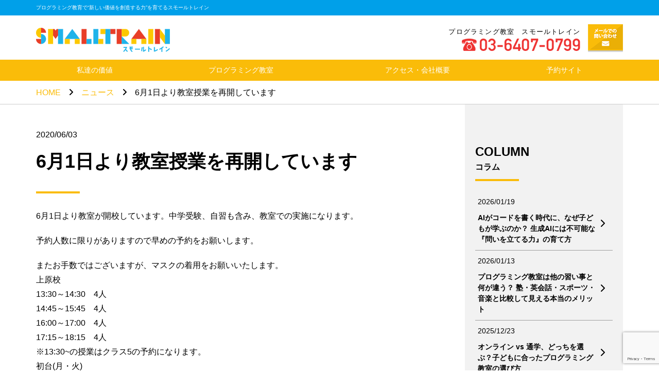

--- FILE ---
content_type: text/html; charset=UTF-8
request_url: https://www.smalltrain.com/news/6%E6%9C%881%E6%97%A5%E3%82%88%E3%82%8A%E6%95%99%E5%AE%A4%E6%8E%88%E6%A5%AD%E3%82%92%E5%86%8D%E9%96%8B%E3%81%97%E3%81%A6%E3%81%84%E3%81%BE%E3%81%99
body_size: 48516
content:
<!DOCTYPE html>
<!-- IE version hack  ------------------------------------------- -->
<!--[if lt IE 7 ]><html class="ie ie6" lang="ja"><![endif]-->
<!--[if IE 7 ]><html class="ie ie7" lang="ja"><![endif]-->
<!--[if IE 8 ]><html class="ie ie8" lang="ja"><![endif]-->
<!--[if (gte IE 9)|!(IE)]><!--><html lang="ja"><!--<![endif]-->
<head>
<meta charset="utf-8">
<meta http-equiv="X-UA-Compatible" content="IE=edge">
<meta name=viewport content="width=device-width, initial-scale=1">
<!-- CSS  ------------------------------------------- -->
<link rel="stylesheet" href="https://www.smalltrain.com/renew/wp-content/themes/small/inc/css/style.css">
<link rel="stylesheet" href="https://www.smalltrain.com/renew/wp-content/themes/small/inc/css/font-awesome.min.css">
<!--for IE HTML5-->
<!--[if lt IE 9]>
<script src="http://html5shim.googlecode.com/svn/trunk/html5.js"></script>
<script src="http://css3-mediaqueries-js.googlecode.com/svn/trunk/css3-mediaqueries.js"></script>
<![endif]-->

<script>
  (function(i,s,o,g,r,a,m){i['GoogleAnalyticsObject']=r;i[r]=i[r]||function(){
  (i[r].q=i[r].q||[]).push(arguments)},i[r].l=1*new Date();a=s.createElement(o),
  m=s.getElementsByTagName(o)[0];a.async=1;a.src=g;m.parentNode.insertBefore(a,m)
  })(window,document,'script','https://www.google-analytics.com/analytics.js','ga');

  ga('create', 'UA-77664642-1', 'auto');
  ga('send', 'pageview');

</script>

		<!-- All in One SEO 4.4.6 - aioseo.com -->
		<title>6月1日より教室授業を再開しています - 東京都渋谷区にある小学生対象のプログラミング教室｜スモールトレイン</title>
		<meta name="description" content="6月1日より教室が開校しています。中学受験、自習も含み、教室での実施になります。 予約人数に限りがありますので" />
		<meta name="robots" content="max-image-preview:large" />
		<link rel="canonical" href="https://www.smalltrain.com/news/6%e6%9c%881%e6%97%a5%e3%82%88%e3%82%8a%e6%95%99%e5%ae%a4%e6%8e%88%e6%a5%ad%e3%82%92%e5%86%8d%e9%96%8b%e3%81%97%e3%81%a6%e3%81%84%e3%81%be%e3%81%99" />
		<meta name="generator" content="All in One SEO (AIOSEO) 4.4.6" />
		<meta property="og:locale" content="ja_JP" />
		<meta property="og:site_name" content="東京都渋谷区にある小学生対象のプログラミング教室｜スモールトレイン - 説明会・体験会・ワークショップは毎週開催。「ことば」と仲良くなって「考える力」を身につけよう" />
		<meta property="og:type" content="article" />
		<meta property="og:title" content="6月1日より教室授業を再開しています - 東京都渋谷区にある小学生対象のプログラミング教室｜スモールトレイン" />
		<meta property="og:description" content="6月1日より教室が開校しています。中学受験、自習も含み、教室での実施になります。 予約人数に限りがありますので" />
		<meta property="og:url" content="https://www.smalltrain.com/news/6%e6%9c%881%e6%97%a5%e3%82%88%e3%82%8a%e6%95%99%e5%ae%a4%e6%8e%88%e6%a5%ad%e3%82%92%e5%86%8d%e9%96%8b%e3%81%97%e3%81%a6%e3%81%84%e3%81%be%e3%81%99" />
		<meta property="article:published_time" content="2020-06-03T07:10:38+00:00" />
		<meta property="article:modified_time" content="2020-06-03T07:10:38+00:00" />
		<meta name="twitter:card" content="summary" />
		<meta name="twitter:title" content="6月1日より教室授業を再開しています - 東京都渋谷区にある小学生対象のプログラミング教室｜スモールトレイン" />
		<meta name="twitter:description" content="6月1日より教室が開校しています。中学受験、自習も含み、教室での実施になります。 予約人数に限りがありますので" />
		<script type="application/ld+json" class="aioseo-schema">
			{"@context":"https:\/\/schema.org","@graph":[{"@type":"BlogPosting","@id":"https:\/\/www.smalltrain.com\/news\/6%e6%9c%881%e6%97%a5%e3%82%88%e3%82%8a%e6%95%99%e5%ae%a4%e6%8e%88%e6%a5%ad%e3%82%92%e5%86%8d%e9%96%8b%e3%81%97%e3%81%a6%e3%81%84%e3%81%be%e3%81%99#blogposting","name":"6\u67081\u65e5\u3088\u308a\u6559\u5ba4\u6388\u696d\u3092\u518d\u958b\u3057\u3066\u3044\u307e\u3059 - \u6771\u4eac\u90fd\u6e0b\u8c37\u533a\u306b\u3042\u308b\u5c0f\u5b66\u751f\u5bfe\u8c61\u306e\u30d7\u30ed\u30b0\u30e9\u30df\u30f3\u30b0\u6559\u5ba4\uff5c\u30b9\u30e2\u30fc\u30eb\u30c8\u30ec\u30a4\u30f3","headline":"6\u67081\u65e5\u3088\u308a\u6559\u5ba4\u6388\u696d\u3092\u518d\u958b\u3057\u3066\u3044\u307e\u3059","author":{"@id":"https:\/\/www.smalltrain.com\/author\/fukui#author"},"publisher":{"@id":"https:\/\/www.smalltrain.com\/#organization"},"datePublished":"2020-06-03T07:10:38+09:00","dateModified":"2020-06-03T07:10:38+09:00","inLanguage":"ja","mainEntityOfPage":{"@id":"https:\/\/www.smalltrain.com\/news\/6%e6%9c%881%e6%97%a5%e3%82%88%e3%82%8a%e6%95%99%e5%ae%a4%e6%8e%88%e6%a5%ad%e3%82%92%e5%86%8d%e9%96%8b%e3%81%97%e3%81%a6%e3%81%84%e3%81%be%e3%81%99#webpage"},"isPartOf":{"@id":"https:\/\/www.smalltrain.com\/news\/6%e6%9c%881%e6%97%a5%e3%82%88%e3%82%8a%e6%95%99%e5%ae%a4%e6%8e%88%e6%a5%ad%e3%82%92%e5%86%8d%e9%96%8b%e3%81%97%e3%81%a6%e3%81%84%e3%81%be%e3%81%99#webpage"},"articleSection":"\u30cb\u30e5\u30fc\u30b9"},{"@type":"BreadcrumbList","@id":"https:\/\/www.smalltrain.com\/news\/6%e6%9c%881%e6%97%a5%e3%82%88%e3%82%8a%e6%95%99%e5%ae%a4%e6%8e%88%e6%a5%ad%e3%82%92%e5%86%8d%e9%96%8b%e3%81%97%e3%81%a6%e3%81%84%e3%81%be%e3%81%99#breadcrumblist","itemListElement":[{"@type":"ListItem","@id":"https:\/\/www.smalltrain.com\/#listItem","position":1,"item":{"@type":"WebPage","@id":"https:\/\/www.smalltrain.com\/","name":"\u5bb6","description":"NEWS \u30b9\u30e2\u30fc\u30eb\u30c8\u30ec\u30a4\u30f3\u304b\u3089\u306e\u304a\u77e5\u3089\u305b","url":"https:\/\/www.smalltrain.com\/"},"nextItem":"https:\/\/www.smalltrain.com\/category\/news#listItem"},{"@type":"ListItem","@id":"https:\/\/www.smalltrain.com\/category\/news#listItem","position":2,"item":{"@type":"WebPage","@id":"https:\/\/www.smalltrain.com\/category\/news","name":"\u30cb\u30e5\u30fc\u30b9","description":"6\u67081\u65e5\u3088\u308a\u6559\u5ba4\u304c\u958b\u6821\u3057\u3066\u3044\u307e\u3059\u3002\u4e2d\u5b66\u53d7\u9a13\u3001\u81ea\u7fd2\u3082\u542b\u307f\u3001\u6559\u5ba4\u3067\u306e\u5b9f\u65bd\u306b\u306a\u308a\u307e\u3059\u3002 \u4e88\u7d04\u4eba\u6570\u306b\u9650\u308a\u304c\u3042\u308a\u307e\u3059\u306e\u3067","url":"https:\/\/www.smalltrain.com\/category\/news"},"previousItem":"https:\/\/www.smalltrain.com\/#listItem"}]},{"@type":"Organization","@id":"https:\/\/www.smalltrain.com\/#organization","name":"\u6771\u4eac\u90fd\u6e0b\u8c37\u533a\u306b\u3042\u308b\u5c0f\u5b66\u751f\u5bfe\u8c61\u306e\u30d7\u30ed\u30b0\u30e9\u30df\u30f3\u30b0\u6559\u5ba4\uff5c\u30b9\u30e2\u30fc\u30eb\u30c8\u30ec\u30a4\u30f3","url":"https:\/\/www.smalltrain.com\/"},{"@type":"Person","@id":"https:\/\/www.smalltrain.com\/author\/fukui#author","url":"https:\/\/www.smalltrain.com\/author\/fukui","name":"\u798f\u4e95\u4fca\u4fdd","image":{"@type":"ImageObject","@id":"https:\/\/www.smalltrain.com\/news\/6%e6%9c%881%e6%97%a5%e3%82%88%e3%82%8a%e6%95%99%e5%ae%a4%e6%8e%88%e6%a5%ad%e3%82%92%e5%86%8d%e9%96%8b%e3%81%97%e3%81%a6%e3%81%84%e3%81%be%e3%81%99#authorImage","url":"https:\/\/secure.gravatar.com\/avatar\/f50197c2566f90df05899ed327929940?s=96&d=mm&r=g","width":96,"height":96,"caption":"\u798f\u4e95\u4fca\u4fdd"}},{"@type":"WebPage","@id":"https:\/\/www.smalltrain.com\/news\/6%e6%9c%881%e6%97%a5%e3%82%88%e3%82%8a%e6%95%99%e5%ae%a4%e6%8e%88%e6%a5%ad%e3%82%92%e5%86%8d%e9%96%8b%e3%81%97%e3%81%a6%e3%81%84%e3%81%be%e3%81%99#webpage","url":"https:\/\/www.smalltrain.com\/news\/6%e6%9c%881%e6%97%a5%e3%82%88%e3%82%8a%e6%95%99%e5%ae%a4%e6%8e%88%e6%a5%ad%e3%82%92%e5%86%8d%e9%96%8b%e3%81%97%e3%81%a6%e3%81%84%e3%81%be%e3%81%99","name":"6\u67081\u65e5\u3088\u308a\u6559\u5ba4\u6388\u696d\u3092\u518d\u958b\u3057\u3066\u3044\u307e\u3059 - \u6771\u4eac\u90fd\u6e0b\u8c37\u533a\u306b\u3042\u308b\u5c0f\u5b66\u751f\u5bfe\u8c61\u306e\u30d7\u30ed\u30b0\u30e9\u30df\u30f3\u30b0\u6559\u5ba4\uff5c\u30b9\u30e2\u30fc\u30eb\u30c8\u30ec\u30a4\u30f3","description":"6\u67081\u65e5\u3088\u308a\u6559\u5ba4\u304c\u958b\u6821\u3057\u3066\u3044\u307e\u3059\u3002\u4e2d\u5b66\u53d7\u9a13\u3001\u81ea\u7fd2\u3082\u542b\u307f\u3001\u6559\u5ba4\u3067\u306e\u5b9f\u65bd\u306b\u306a\u308a\u307e\u3059\u3002 \u4e88\u7d04\u4eba\u6570\u306b\u9650\u308a\u304c\u3042\u308a\u307e\u3059\u306e\u3067","inLanguage":"ja","isPartOf":{"@id":"https:\/\/www.smalltrain.com\/#website"},"breadcrumb":{"@id":"https:\/\/www.smalltrain.com\/news\/6%e6%9c%881%e6%97%a5%e3%82%88%e3%82%8a%e6%95%99%e5%ae%a4%e6%8e%88%e6%a5%ad%e3%82%92%e5%86%8d%e9%96%8b%e3%81%97%e3%81%a6%e3%81%84%e3%81%be%e3%81%99#breadcrumblist"},"author":{"@id":"https:\/\/www.smalltrain.com\/author\/fukui#author"},"creator":{"@id":"https:\/\/www.smalltrain.com\/author\/fukui#author"},"datePublished":"2020-06-03T07:10:38+09:00","dateModified":"2020-06-03T07:10:38+09:00"},{"@type":"WebSite","@id":"https:\/\/www.smalltrain.com\/#website","url":"https:\/\/www.smalltrain.com\/","name":"\u6771\u4eac\u90fd\u6e0b\u8c37\u533a\u306b\u3042\u308b\u5c0f\u5b66\u751f\u5bfe\u8c61\u306e\u30d7\u30ed\u30b0\u30e9\u30df\u30f3\u30b0\u6559\u5ba4\uff5c\u30b9\u30e2\u30fc\u30eb\u30c8\u30ec\u30a4\u30f3","description":"\u8aac\u660e\u4f1a\u30fb\u4f53\u9a13\u4f1a\u30fb\u30ef\u30fc\u30af\u30b7\u30e7\u30c3\u30d7\u306f\u6bce\u9031\u958b\u50ac\u3002\u300c\u3053\u3068\u3070\u300d\u3068\u4ef2\u826f\u304f\u306a\u3063\u3066\u300c\u8003\u3048\u308b\u529b\u300d\u3092\u8eab\u306b\u3064\u3051\u3088\u3046","inLanguage":"ja","publisher":{"@id":"https:\/\/www.smalltrain.com\/#organization"}}]}
		</script>
		<!-- All in One SEO -->

<link rel='dns-prefetch' href='//s.w.org' />
		<!-- This site uses the Google Analytics by MonsterInsights plugin v9.11.1 - Using Analytics tracking - https://www.monsterinsights.com/ -->
							<script src="//www.googletagmanager.com/gtag/js?id=G-1P15TW0CM8"  data-cfasync="false" data-wpfc-render="false" type="text/javascript" async></script>
			<script data-cfasync="false" data-wpfc-render="false" type="text/javascript">
				var mi_version = '9.11.1';
				var mi_track_user = true;
				var mi_no_track_reason = '';
								var MonsterInsightsDefaultLocations = {"page_location":"https:\/\/www.smalltrain.com\/news\/6%E6%9C%881%E6%97%A5%E3%82%88%E3%82%8A%E6%95%99%E5%AE%A4%E6%8E%88%E6%A5%AD%E3%82%92%E5%86%8D%E9%96%8B%E3%81%97%E3%81%A6%E3%81%84%E3%81%BE%E3%81%99\/"};
								if ( typeof MonsterInsightsPrivacyGuardFilter === 'function' ) {
					var MonsterInsightsLocations = (typeof MonsterInsightsExcludeQuery === 'object') ? MonsterInsightsPrivacyGuardFilter( MonsterInsightsExcludeQuery ) : MonsterInsightsPrivacyGuardFilter( MonsterInsightsDefaultLocations );
				} else {
					var MonsterInsightsLocations = (typeof MonsterInsightsExcludeQuery === 'object') ? MonsterInsightsExcludeQuery : MonsterInsightsDefaultLocations;
				}

								var disableStrs = [
										'ga-disable-G-1P15TW0CM8',
									];

				/* Function to detect opted out users */
				function __gtagTrackerIsOptedOut() {
					for (var index = 0; index < disableStrs.length; index++) {
						if (document.cookie.indexOf(disableStrs[index] + '=true') > -1) {
							return true;
						}
					}

					return false;
				}

				/* Disable tracking if the opt-out cookie exists. */
				if (__gtagTrackerIsOptedOut()) {
					for (var index = 0; index < disableStrs.length; index++) {
						window[disableStrs[index]] = true;
					}
				}

				/* Opt-out function */
				function __gtagTrackerOptout() {
					for (var index = 0; index < disableStrs.length; index++) {
						document.cookie = disableStrs[index] + '=true; expires=Thu, 31 Dec 2099 23:59:59 UTC; path=/';
						window[disableStrs[index]] = true;
					}
				}

				if ('undefined' === typeof gaOptout) {
					function gaOptout() {
						__gtagTrackerOptout();
					}
				}
								window.dataLayer = window.dataLayer || [];

				window.MonsterInsightsDualTracker = {
					helpers: {},
					trackers: {},
				};
				if (mi_track_user) {
					function __gtagDataLayer() {
						dataLayer.push(arguments);
					}

					function __gtagTracker(type, name, parameters) {
						if (!parameters) {
							parameters = {};
						}

						if (parameters.send_to) {
							__gtagDataLayer.apply(null, arguments);
							return;
						}

						if (type === 'event') {
														parameters.send_to = monsterinsights_frontend.v4_id;
							var hookName = name;
							if (typeof parameters['event_category'] !== 'undefined') {
								hookName = parameters['event_category'] + ':' + name;
							}

							if (typeof MonsterInsightsDualTracker.trackers[hookName] !== 'undefined') {
								MonsterInsightsDualTracker.trackers[hookName](parameters);
							} else {
								__gtagDataLayer('event', name, parameters);
							}
							
						} else {
							__gtagDataLayer.apply(null, arguments);
						}
					}

					__gtagTracker('js', new Date());
					__gtagTracker('set', {
						'developer_id.dZGIzZG': true,
											});
					if ( MonsterInsightsLocations.page_location ) {
						__gtagTracker('set', MonsterInsightsLocations);
					}
										__gtagTracker('config', 'G-1P15TW0CM8', {"forceSSL":"true","link_attribution":"true"} );
										window.gtag = __gtagTracker;										(function () {
						/* https://developers.google.com/analytics/devguides/collection/analyticsjs/ */
						/* ga and __gaTracker compatibility shim. */
						var noopfn = function () {
							return null;
						};
						var newtracker = function () {
							return new Tracker();
						};
						var Tracker = function () {
							return null;
						};
						var p = Tracker.prototype;
						p.get = noopfn;
						p.set = noopfn;
						p.send = function () {
							var args = Array.prototype.slice.call(arguments);
							args.unshift('send');
							__gaTracker.apply(null, args);
						};
						var __gaTracker = function () {
							var len = arguments.length;
							if (len === 0) {
								return;
							}
							var f = arguments[len - 1];
							if (typeof f !== 'object' || f === null || typeof f.hitCallback !== 'function') {
								if ('send' === arguments[0]) {
									var hitConverted, hitObject = false, action;
									if ('event' === arguments[1]) {
										if ('undefined' !== typeof arguments[3]) {
											hitObject = {
												'eventAction': arguments[3],
												'eventCategory': arguments[2],
												'eventLabel': arguments[4],
												'value': arguments[5] ? arguments[5] : 1,
											}
										}
									}
									if ('pageview' === arguments[1]) {
										if ('undefined' !== typeof arguments[2]) {
											hitObject = {
												'eventAction': 'page_view',
												'page_path': arguments[2],
											}
										}
									}
									if (typeof arguments[2] === 'object') {
										hitObject = arguments[2];
									}
									if (typeof arguments[5] === 'object') {
										Object.assign(hitObject, arguments[5]);
									}
									if ('undefined' !== typeof arguments[1].hitType) {
										hitObject = arguments[1];
										if ('pageview' === hitObject.hitType) {
											hitObject.eventAction = 'page_view';
										}
									}
									if (hitObject) {
										action = 'timing' === arguments[1].hitType ? 'timing_complete' : hitObject.eventAction;
										hitConverted = mapArgs(hitObject);
										__gtagTracker('event', action, hitConverted);
									}
								}
								return;
							}

							function mapArgs(args) {
								var arg, hit = {};
								var gaMap = {
									'eventCategory': 'event_category',
									'eventAction': 'event_action',
									'eventLabel': 'event_label',
									'eventValue': 'event_value',
									'nonInteraction': 'non_interaction',
									'timingCategory': 'event_category',
									'timingVar': 'name',
									'timingValue': 'value',
									'timingLabel': 'event_label',
									'page': 'page_path',
									'location': 'page_location',
									'title': 'page_title',
									'referrer' : 'page_referrer',
								};
								for (arg in args) {
																		if (!(!args.hasOwnProperty(arg) || !gaMap.hasOwnProperty(arg))) {
										hit[gaMap[arg]] = args[arg];
									} else {
										hit[arg] = args[arg];
									}
								}
								return hit;
							}

							try {
								f.hitCallback();
							} catch (ex) {
							}
						};
						__gaTracker.create = newtracker;
						__gaTracker.getByName = newtracker;
						__gaTracker.getAll = function () {
							return [];
						};
						__gaTracker.remove = noopfn;
						__gaTracker.loaded = true;
						window['__gaTracker'] = __gaTracker;
					})();
									} else {
										console.log("");
					(function () {
						function __gtagTracker() {
							return null;
						}

						window['__gtagTracker'] = __gtagTracker;
						window['gtag'] = __gtagTracker;
					})();
									}
			</script>
							<!-- / Google Analytics by MonsterInsights -->
		<link rel='stylesheet' id='wp-block-library-css'  href='https://www.smalltrain.com/renew/wp-includes/css/dist/block-library/style.min.css?ver=6.0.11' type='text/css' media='all' />
<style id='global-styles-inline-css' type='text/css'>
body{--wp--preset--color--black: #000000;--wp--preset--color--cyan-bluish-gray: #abb8c3;--wp--preset--color--white: #ffffff;--wp--preset--color--pale-pink: #f78da7;--wp--preset--color--vivid-red: #cf2e2e;--wp--preset--color--luminous-vivid-orange: #ff6900;--wp--preset--color--luminous-vivid-amber: #fcb900;--wp--preset--color--light-green-cyan: #7bdcb5;--wp--preset--color--vivid-green-cyan: #00d084;--wp--preset--color--pale-cyan-blue: #8ed1fc;--wp--preset--color--vivid-cyan-blue: #0693e3;--wp--preset--color--vivid-purple: #9b51e0;--wp--preset--gradient--vivid-cyan-blue-to-vivid-purple: linear-gradient(135deg,rgba(6,147,227,1) 0%,rgb(155,81,224) 100%);--wp--preset--gradient--light-green-cyan-to-vivid-green-cyan: linear-gradient(135deg,rgb(122,220,180) 0%,rgb(0,208,130) 100%);--wp--preset--gradient--luminous-vivid-amber-to-luminous-vivid-orange: linear-gradient(135deg,rgba(252,185,0,1) 0%,rgba(255,105,0,1) 100%);--wp--preset--gradient--luminous-vivid-orange-to-vivid-red: linear-gradient(135deg,rgba(255,105,0,1) 0%,rgb(207,46,46) 100%);--wp--preset--gradient--very-light-gray-to-cyan-bluish-gray: linear-gradient(135deg,rgb(238,238,238) 0%,rgb(169,184,195) 100%);--wp--preset--gradient--cool-to-warm-spectrum: linear-gradient(135deg,rgb(74,234,220) 0%,rgb(151,120,209) 20%,rgb(207,42,186) 40%,rgb(238,44,130) 60%,rgb(251,105,98) 80%,rgb(254,248,76) 100%);--wp--preset--gradient--blush-light-purple: linear-gradient(135deg,rgb(255,206,236) 0%,rgb(152,150,240) 100%);--wp--preset--gradient--blush-bordeaux: linear-gradient(135deg,rgb(254,205,165) 0%,rgb(254,45,45) 50%,rgb(107,0,62) 100%);--wp--preset--gradient--luminous-dusk: linear-gradient(135deg,rgb(255,203,112) 0%,rgb(199,81,192) 50%,rgb(65,88,208) 100%);--wp--preset--gradient--pale-ocean: linear-gradient(135deg,rgb(255,245,203) 0%,rgb(182,227,212) 50%,rgb(51,167,181) 100%);--wp--preset--gradient--electric-grass: linear-gradient(135deg,rgb(202,248,128) 0%,rgb(113,206,126) 100%);--wp--preset--gradient--midnight: linear-gradient(135deg,rgb(2,3,129) 0%,rgb(40,116,252) 100%);--wp--preset--duotone--dark-grayscale: url('#wp-duotone-dark-grayscale');--wp--preset--duotone--grayscale: url('#wp-duotone-grayscale');--wp--preset--duotone--purple-yellow: url('#wp-duotone-purple-yellow');--wp--preset--duotone--blue-red: url('#wp-duotone-blue-red');--wp--preset--duotone--midnight: url('#wp-duotone-midnight');--wp--preset--duotone--magenta-yellow: url('#wp-duotone-magenta-yellow');--wp--preset--duotone--purple-green: url('#wp-duotone-purple-green');--wp--preset--duotone--blue-orange: url('#wp-duotone-blue-orange');--wp--preset--font-size--small: 13px;--wp--preset--font-size--medium: 20px;--wp--preset--font-size--large: 36px;--wp--preset--font-size--x-large: 42px;}.has-black-color{color: var(--wp--preset--color--black) !important;}.has-cyan-bluish-gray-color{color: var(--wp--preset--color--cyan-bluish-gray) !important;}.has-white-color{color: var(--wp--preset--color--white) !important;}.has-pale-pink-color{color: var(--wp--preset--color--pale-pink) !important;}.has-vivid-red-color{color: var(--wp--preset--color--vivid-red) !important;}.has-luminous-vivid-orange-color{color: var(--wp--preset--color--luminous-vivid-orange) !important;}.has-luminous-vivid-amber-color{color: var(--wp--preset--color--luminous-vivid-amber) !important;}.has-light-green-cyan-color{color: var(--wp--preset--color--light-green-cyan) !important;}.has-vivid-green-cyan-color{color: var(--wp--preset--color--vivid-green-cyan) !important;}.has-pale-cyan-blue-color{color: var(--wp--preset--color--pale-cyan-blue) !important;}.has-vivid-cyan-blue-color{color: var(--wp--preset--color--vivid-cyan-blue) !important;}.has-vivid-purple-color{color: var(--wp--preset--color--vivid-purple) !important;}.has-black-background-color{background-color: var(--wp--preset--color--black) !important;}.has-cyan-bluish-gray-background-color{background-color: var(--wp--preset--color--cyan-bluish-gray) !important;}.has-white-background-color{background-color: var(--wp--preset--color--white) !important;}.has-pale-pink-background-color{background-color: var(--wp--preset--color--pale-pink) !important;}.has-vivid-red-background-color{background-color: var(--wp--preset--color--vivid-red) !important;}.has-luminous-vivid-orange-background-color{background-color: var(--wp--preset--color--luminous-vivid-orange) !important;}.has-luminous-vivid-amber-background-color{background-color: var(--wp--preset--color--luminous-vivid-amber) !important;}.has-light-green-cyan-background-color{background-color: var(--wp--preset--color--light-green-cyan) !important;}.has-vivid-green-cyan-background-color{background-color: var(--wp--preset--color--vivid-green-cyan) !important;}.has-pale-cyan-blue-background-color{background-color: var(--wp--preset--color--pale-cyan-blue) !important;}.has-vivid-cyan-blue-background-color{background-color: var(--wp--preset--color--vivid-cyan-blue) !important;}.has-vivid-purple-background-color{background-color: var(--wp--preset--color--vivid-purple) !important;}.has-black-border-color{border-color: var(--wp--preset--color--black) !important;}.has-cyan-bluish-gray-border-color{border-color: var(--wp--preset--color--cyan-bluish-gray) !important;}.has-white-border-color{border-color: var(--wp--preset--color--white) !important;}.has-pale-pink-border-color{border-color: var(--wp--preset--color--pale-pink) !important;}.has-vivid-red-border-color{border-color: var(--wp--preset--color--vivid-red) !important;}.has-luminous-vivid-orange-border-color{border-color: var(--wp--preset--color--luminous-vivid-orange) !important;}.has-luminous-vivid-amber-border-color{border-color: var(--wp--preset--color--luminous-vivid-amber) !important;}.has-light-green-cyan-border-color{border-color: var(--wp--preset--color--light-green-cyan) !important;}.has-vivid-green-cyan-border-color{border-color: var(--wp--preset--color--vivid-green-cyan) !important;}.has-pale-cyan-blue-border-color{border-color: var(--wp--preset--color--pale-cyan-blue) !important;}.has-vivid-cyan-blue-border-color{border-color: var(--wp--preset--color--vivid-cyan-blue) !important;}.has-vivid-purple-border-color{border-color: var(--wp--preset--color--vivid-purple) !important;}.has-vivid-cyan-blue-to-vivid-purple-gradient-background{background: var(--wp--preset--gradient--vivid-cyan-blue-to-vivid-purple) !important;}.has-light-green-cyan-to-vivid-green-cyan-gradient-background{background: var(--wp--preset--gradient--light-green-cyan-to-vivid-green-cyan) !important;}.has-luminous-vivid-amber-to-luminous-vivid-orange-gradient-background{background: var(--wp--preset--gradient--luminous-vivid-amber-to-luminous-vivid-orange) !important;}.has-luminous-vivid-orange-to-vivid-red-gradient-background{background: var(--wp--preset--gradient--luminous-vivid-orange-to-vivid-red) !important;}.has-very-light-gray-to-cyan-bluish-gray-gradient-background{background: var(--wp--preset--gradient--very-light-gray-to-cyan-bluish-gray) !important;}.has-cool-to-warm-spectrum-gradient-background{background: var(--wp--preset--gradient--cool-to-warm-spectrum) !important;}.has-blush-light-purple-gradient-background{background: var(--wp--preset--gradient--blush-light-purple) !important;}.has-blush-bordeaux-gradient-background{background: var(--wp--preset--gradient--blush-bordeaux) !important;}.has-luminous-dusk-gradient-background{background: var(--wp--preset--gradient--luminous-dusk) !important;}.has-pale-ocean-gradient-background{background: var(--wp--preset--gradient--pale-ocean) !important;}.has-electric-grass-gradient-background{background: var(--wp--preset--gradient--electric-grass) !important;}.has-midnight-gradient-background{background: var(--wp--preset--gradient--midnight) !important;}.has-small-font-size{font-size: var(--wp--preset--font-size--small) !important;}.has-medium-font-size{font-size: var(--wp--preset--font-size--medium) !important;}.has-large-font-size{font-size: var(--wp--preset--font-size--large) !important;}.has-x-large-font-size{font-size: var(--wp--preset--font-size--x-large) !important;}
</style>
<link rel='stylesheet' id='contact-form-7-css'  href='https://www.smalltrain.com/renew/wp-content/plugins/contact-form-7/includes/css/styles.css?ver=5.7.3' type='text/css' media='all' />
<link rel='stylesheet' id='wpdm-font-awesome-css'  href='https://www.smalltrain.com/renew/wp-content/plugins/download-manager/assets/fontawesome/css/all.min.css?ver=6.0.11' type='text/css' media='all' />
<link rel='stylesheet' id='wpdm-frontend-css-css'  href='https://www.smalltrain.com/renew/wp-content/plugins/download-manager/assets/bootstrap/css/bootstrap.min.css?ver=6.0.11' type='text/css' media='all' />
<link rel='stylesheet' id='wpdm-front-css'  href='https://www.smalltrain.com/renew/wp-content/plugins/download-manager/assets/css/front.css?ver=6.0.11' type='text/css' media='all' />
<link rel='stylesheet' id='wp-pagenavi-css'  href='https://www.smalltrain.com/renew/wp-content/plugins/wp-pagenavi/pagenavi-css.css?ver=2.70' type='text/css' media='all' />
<link rel='stylesheet' id='jquery.lightbox.min.css-css'  href='https://www.smalltrain.com/renew/wp-content/plugins/wp-jquery-lightbox/styles/lightbox.min.css?ver=1.4.8.2' type='text/css' media='all' />
<script type='text/javascript' src='https://www.smalltrain.com/renew/wp-content/plugins/google-analytics-for-wordpress/assets/js/frontend-gtag.min.js?ver=9.11.1' id='monsterinsights-frontend-script-js'></script>
<script data-cfasync="false" data-wpfc-render="false" type="text/javascript" id='monsterinsights-frontend-script-js-extra'>/* <![CDATA[ */
var monsterinsights_frontend = {"js_events_tracking":"true","download_extensions":"doc,pdf,ppt,zip,xls,docx,pptx,xlsx","inbound_paths":"[{\"path\":\"\\\/go\\\/\",\"label\":\"affiliate\"},{\"path\":\"\\\/recommend\\\/\",\"label\":\"affiliate\"}]","home_url":"https:\/\/www.smalltrain.com","hash_tracking":"false","v4_id":"G-1P15TW0CM8"};/* ]]> */
</script>
<script type='text/javascript' src='https://www.smalltrain.com/renew/wp-includes/js/jquery/jquery.min.js?ver=3.6.0' id='jquery-core-js'></script>
<script type='text/javascript' src='https://www.smalltrain.com/renew/wp-includes/js/jquery/jquery-migrate.min.js?ver=3.3.2' id='jquery-migrate-js'></script>
<script type='text/javascript' src='https://www.smalltrain.com/renew/wp-content/plugins/download-manager/assets/bootstrap/js/popper.min.js?ver=6.0.11' id='wpdm-poper-js'></script>
<script type='text/javascript' src='https://www.smalltrain.com/renew/wp-content/plugins/download-manager/assets/bootstrap/js/bootstrap.min.js?ver=6.0.11' id='wpdm-frontend-js-js'></script>
<script type='text/javascript' id='wpdm-frontjs-js-extra'>
/* <![CDATA[ */
var wpdm_url = {"home":"https:\/\/www.smalltrain.com\/","site":"https:\/\/www.smalltrain.com\/renew\/","ajax":"https:\/\/www.smalltrain.com\/renew\/wp-admin\/admin-ajax.php"};
var wpdm_js = {"spinner":"<i class=\"fas fa-sun fa-spin\"><\/i>","client_id":"829b0cbc0024f023a6686b1f8e72d1e8"};
/* ]]> */
</script>
<script type='text/javascript' src='https://www.smalltrain.com/renew/wp-content/plugins/download-manager/assets/js/front.js?ver=3.2.79' id='wpdm-frontjs-js'></script>
<link rel="https://api.w.org/" href="https://www.smalltrain.com/wp-json/" /><link rel="alternate" type="application/json" href="https://www.smalltrain.com/wp-json/wp/v2/posts/2297" /><link rel='shortlink' href='https://www.smalltrain.com/?p=2297' />
<link rel="alternate" type="application/json+oembed" href="https://www.smalltrain.com/wp-json/oembed/1.0/embed?url=https%3A%2F%2Fwww.smalltrain.com%2Fnews%2F6%25e6%259c%25881%25e6%2597%25a5%25e3%2582%2588%25e3%2582%258a%25e6%2595%2599%25e5%25ae%25a4%25e6%258e%2588%25e6%25a5%25ad%25e3%2582%2592%25e5%2586%258d%25e9%2596%258b%25e3%2581%2597%25e3%2581%25a6%25e3%2581%2584%25e3%2581%25be%25e3%2581%2599" />
<link rel="alternate" type="text/xml+oembed" href="https://www.smalltrain.com/wp-json/oembed/1.0/embed?url=https%3A%2F%2Fwww.smalltrain.com%2Fnews%2F6%25e6%259c%25881%25e6%2597%25a5%25e3%2582%2588%25e3%2582%258a%25e6%2595%2599%25e5%25ae%25a4%25e6%258e%2588%25e6%25a5%25ad%25e3%2582%2592%25e5%2586%258d%25e9%2596%258b%25e3%2581%2597%25e3%2581%25a6%25e3%2581%2584%25e3%2581%25be%25e3%2581%2599&#038;format=xml" />
    <style type="text/css">
    #mv {
		background: url(https://www.smalltrain.com/renew/wp-content/themes/small/img/header.jpg) center;
		background-repeat: no-repeat;
		background-size: cover;
		height: 500px;
		position: relative;
    }
    #mv img {
		position: absolute;
		top: 0;
		bottom: 0;
		right: 0;
		left: 0;
		margin: auto;
    }
    </style>
<link rel="icon" href="https://www.smalltrain.com/renew/wp-content/uploads/2017/04/cropped-SmallTrain_logo_ico-1-32x32.png" sizes="32x32" />
<link rel="icon" href="https://www.smalltrain.com/renew/wp-content/uploads/2017/04/cropped-SmallTrain_logo_ico-1-192x192.png" sizes="192x192" />
<link rel="apple-touch-icon" href="https://www.smalltrain.com/renew/wp-content/uploads/2017/04/cropped-SmallTrain_logo_ico-1-180x180.png" />
<meta name="msapplication-TileImage" content="https://www.smalltrain.com/renew/wp-content/uploads/2017/04/cropped-SmallTrain_logo_ico-1-270x270.png" />
		<style type="text/css" id="wp-custom-css">
			/*
ここに独自の CSS を追加することができます。

詳しくは上のヘルプアイコンをクリックしてください。
*/

/**
 * ヘッダーメニューの固定を解除します。
 *
 * CPL更新: 20170414
 */
#navbar {
    position: relative;
}
b,
strong,
.strong {
font-weight: bold!important;
}

blockquote {
background-color:#eee;
}
		</style>
		<meta name="generator" content="WordPress Download Manager 3.2.79" />
                <style>
        /* WPDM Link Template Styles */        </style>
                <style>

            :root {
                --color-primary: #4a8eff;
                --color-primary-rgb: 74, 142, 255;
                --color-primary-hover: #4a8eff;
                --color-primary-active: #4a8eff;
                --color-secondary: #4a8eff;
                --color-secondary-rgb: 74, 142, 255;
                --color-secondary-hover: #4a8eff;
                --color-secondary-active: #4a8eff;
                --color-success: #18ce0f;
                --color-success-rgb: 24, 206, 15;
                --color-success-hover: #4a8eff;
                --color-success-active: #4a8eff;
                --color-info: #2CA8FF;
                --color-info-rgb: 44, 168, 255;
                --color-info-hover: #2CA8FF;
                --color-info-active: #2CA8FF;
                --color-warning: #f29e0f;
                --color-warning-rgb: 242, 158, 15;
                --color-warning-hover: orange;
                --color-warning-active: orange;
                --color-danger: #ff5062;
                --color-danger-rgb: 255, 80, 98;
                --color-danger-hover: #ff5062;
                --color-danger-active: #ff5062;
                --color-green: #30b570;
                --color-blue: #0073ff;
                --color-purple: #8557D3;
                --color-red: #ff5062;
                --color-muted: rgba(69, 89, 122, 0.6);
                --wpdm-font: "Rubik", -apple-system, BlinkMacSystemFont, "Segoe UI", Roboto, Helvetica, Arial, sans-serif, "Apple Color Emoji", "Segoe UI Emoji", "Segoe UI Symbol";
            }

            .wpdm-download-link.btn.btn-primary {
                border-radius: 4px;
            }


        </style>
        <style id="wpforms-css-vars-root">
				:root {
					--wpforms-field-border-radius: 3px;
--wpforms-field-background-color: #ffffff;
--wpforms-field-border-color: rgba( 0, 0, 0, 0.25 );
--wpforms-field-text-color: rgba( 0, 0, 0, 0.7 );
--wpforms-label-color: rgba( 0, 0, 0, 0.85 );
--wpforms-label-sublabel-color: rgba( 0, 0, 0, 0.55 );
--wpforms-label-error-color: #d63637;
--wpforms-button-border-radius: 3px;
--wpforms-button-background-color: #066aab;
--wpforms-button-text-color: #ffffff;
--wpforms-field-size-input-height: 43px;
--wpforms-field-size-input-spacing: 15px;
--wpforms-field-size-font-size: 16px;
--wpforms-field-size-line-height: 19px;
--wpforms-field-size-padding-h: 14px;
--wpforms-field-size-checkbox-size: 16px;
--wpforms-field-size-sublabel-spacing: 5px;
--wpforms-field-size-icon-size: 1;
--wpforms-label-size-font-size: 16px;
--wpforms-label-size-line-height: 19px;
--wpforms-label-size-sublabel-font-size: 14px;
--wpforms-label-size-sublabel-line-height: 17px;
--wpforms-button-size-font-size: 17px;
--wpforms-button-size-height: 41px;
--wpforms-button-size-padding-h: 15px;
--wpforms-button-size-margin-top: 10px;

				}
			</style></head>

<body class="post-template-default single single-post postid-2297 single-format-standard">
<div id="navbar">
<header class="navbar siteHeader">
	<h1><span class="inner">プログラミング教育で<br class="sp-show">“新しい価値を創造する力”を育てるスモールトレイン</span></h1>
  	<div class="inner flex">
  		<div class="logo">
  			<a href="https://www.smalltrain.com/">
  			<img src="https://www.smalltrain.com/renew/wp-content/themes/small/img/logo.png" srcset="https://www.smalltrain.com/renew/wp-content/themes/small/img/logo.png 1x, https://www.smalltrain.com/renew/wp-content/themes/small/img/logo@2x.png 2x" alt="スモールトレイン" data-pin-nopin="true">
  			</a>
  		</div>
  		<div class="contactArea flex">
			<div class="tel">
				<p>プログラミング教室　スモールトレイン</p>
				<img src="https://www.smalltrain.com/renew/wp-content/themes/small/img/tel.png" srcset="https://www.smalltrain.com/renew/wp-content/themes/small/img/tel.png 1x, https://www.smalltrain.com/renew/wp-content/themes/small/img/tel@2x.png 2x" alt="03-6407-0799" data-pin-nopin="true">
			</div>
			<div class="mail">
				<a href="/toiawase">
				<img src="https://www.smalltrain.com/renew/wp-content/themes/small/img/mailBtn.png" srcset="https://www.smalltrain.com/renew/wp-content/themes/small/img/mailBtn.png 1x, https://www.smalltrain.com/renew/wp-content/themes/small/img/mailBtn@2x.png 2x" alt="メールボタン" data-pin-nopin="true">
				</a>
			</div>
		</div>
  	</div>
</header>

<nav id="nav-area">
	<div id="openbtn"><span></span><span></span><span></span></div>
	<div class="menu-nav-container"><ul id="menu-nav" class="menu"><li id="menu-item-1085" class="menu-item menu-item-type-post_type menu-item-object-page menu-item-1085"><a href="https://www.smalltrain.com/about">私達の価値</a></li>
<li id="menu-item-2674" class="menu-item menu-item-type-post_type menu-item-object-page menu-item-2674"><a href="https://www.smalltrain.com/curriculum-3">プログラミング教室</a></li>
<li id="menu-item-1170" class="menu-item menu-item-type-post_type menu-item-object-page menu-item-1170"><a href="https://www.smalltrain.com/access">アクセス・会社概要</a></li>
<li id="menu-item-2268" class="menu-item menu-item-type-post_type menu-item-object-page menu-item-2268"><a href="https://www.smalltrain.com/%e4%ba%88%e7%b4%84%e3%82%b5%e3%82%a4%e3%83%88">予約サイト</a></li>
</ul></div></nav>

</div>	


<section id="contentsWrap">
	<div id="breadcrumb"><ul><li itemscope itemtype="http://data-vocabulary.org/Breadcrumb"><a href="https://www.smalltrain.com/" class="home" itemprop="url" ><span itemprop="title">HOME</span></a></li><li itemscope itemtype="http://data-vocabulary.org/Breadcrumb"><a href="https://www.smalltrain.com/category/news" itemprop="url" ><span itemprop="title">ニュース</span></a></li><li itemscope itemtype="http://data-vocabulary.org/Breadcrumb"><span itemprop="title">6月1日より教室授業を再開しています</span></li></ul></div>	<div id="contents" class="inner flex single">
		<div id="main">
						<p class="data">2020/06/03</p>
			<h2 class="title">6月1日より教室授業を再開しています</h2>
			<p>6月1日より教室が開校しています。中学受験、自習も含み、教室での実施になります。</p>
<p>予約人数に限りがありますので早めの予約をお願いします。</p>
<p>またお手数ではございますが、マスクの着用をお願いいたします。<br />
上原校<br />
13:30～14:30　4人<br />
14:45～15:45　4人<br />
16:00～17:00　4人<br />
17:15～18:15　4人<br />
※13:30~の授業はクラス5の予約になります。<br />
初台(月・火)<br />
16:00～17:00　3人<br />
17:15～18:15　3人</p>
<p><strong>※オンライン継続をご希望の方はご相談ください。</strong></p>
<p>&nbsp;</p>
						
			<div class="linkWrap">
	<div class="linkBox clear_fix">
		<img src="https://www.smalltrain.com/renew/wp-content/themes/small/img/linkA_pc.png" alt="オフィス風景" class="js-image-switch">
		<div class="detail">
			<span>教育方針<br>（私たちの価値）</span>
		</div>
		<a href="/renew/about"></a>
	</div>
	<div class="linkBox clear_fix">
		<img src="https://www.smalltrain.com/renew/wp-content/themes/small/img/linkB_pc.png" alt="ペッパー君" class="js-image-switch">
		<div class="detail">
			<span>カリキュラム<br>時間割</span>
		</div>
		<a href="/renew/curriculum"></a>
	</div>
	<div class="linkBox clear_fix">
		<img src="https://www.smalltrain.com/renew/wp-content/themes/small/img/linkC_pc.png" alt="教室" class="js-image-switch">
		<div class="detail">
			<span>入学説明会<br>操作説明会</span>
		</div>
		<a href="/renew/session"></a>
	</div>
</div>			
		</div>
		
		<div id="sideBar">
		<h2>COLUMN<span>コラム</span></h2>
	<div class="sidePost">
		<ul>
										<li>
				<a href="https://www.smalltrain.com/column/ai-2" class="">
				<span class="data">2026/01/19</span>
				<span class="title">AIがコードを書く時代に、なぜ子どもが学ぶのか？ 生成AIには不可能な『問いを立てる力』の育て方</span>
				</a>
			</li>
								<li>
				<a href="https://www.smalltrain.com/column/choose" class="">
				<span class="data">2026/01/13</span>
				<span class="title">プログラミング教室は他の習い事と何が違う？ 塾・英会話・スポーツ・音楽と比較して見える本当のメリット</span>
				</a>
			</li>
								<li>
				<a href="https://www.smalltrain.com/column/how-to-choose" class="">
				<span class="data">2025/12/23</span>
				<span class="title">オンライン vs 通学、どっちを選ぶ？子どもに合ったプログラミング教室の選び方</span>
				</a>
			</li>
								<li>
				<a href="https://www.smalltrain.com/column/howto" class="">
				<span class="data">2025/12/16</span>
				<span class="title">子どもの楽しい！を引き出すプログラミング教室の選び方</span>
				</a>
			</li>
								<li>
				<a href="https://www.smalltrain.com/column/self-affirmation" class="">
				<span class="data">2025/11/17</span>
				<span class="title">プログラミングで伸びる自己肯定感― 自分を信じられる子になる理由 ―</span>
				</a>
			</li>
				</ul>
	</div><!-- [ /.postList ] -->
</div>	</div>	
</section>


<footer id="footer">
	<h4><span>“コンピューターはプログラミングなのだ！”</span><br />有限会社スモール</h4>
	<p>〒151-0064　<br class="sp-show">東京都渋谷区上原1-47-4 金子ビル2F / 3F<br>TEL：03-6407-0799  FAX：03-6804-9256</p>
	<a href="/renew/privacy"><i class="fa fa-angle-right" aria-hidden="true"></i> 当社の個人情報保護方針</a>
	<a href="/alliance"><i class="fa fa-angle-right" aria-hidden="true"></i> 真剣にプログラミング教育をお考えの事業者様へ</a>
	<p class="copy">&copy; Copyright 2017 Small Inc. , All rights Reserved.</p>
</footer>

<p id="page-top" style="display: block;"><a href="#header"><img src="https://www.smalltrain.com/renew/wp-content/themes/small/img/pagetop.png" width="64" height="64" alt="ページトップへ" data-pin-nopin="true"></a></p>

            <script>
                jQuery(function($){

                    
                });
            </script>
            <div id="fb-root"></div>
            <script type='text/javascript' src='https://www.smalltrain.com/renew/wp-content/plugins/contact-form-7/includes/swv/js/index.js?ver=5.7.3' id='swv-js'></script>
<script type='text/javascript' id='contact-form-7-js-extra'>
/* <![CDATA[ */
var wpcf7 = {"api":{"root":"https:\/\/www.smalltrain.com\/wp-json\/","namespace":"contact-form-7\/v1"}};
/* ]]> */
</script>
<script type='text/javascript' src='https://www.smalltrain.com/renew/wp-content/plugins/contact-form-7/includes/js/index.js?ver=5.7.3' id='contact-form-7-js'></script>
<script type='text/javascript' src='https://www.smalltrain.com/renew/wp-includes/js/dist/vendor/regenerator-runtime.min.js?ver=0.13.9' id='regenerator-runtime-js'></script>
<script type='text/javascript' src='https://www.smalltrain.com/renew/wp-includes/js/dist/vendor/wp-polyfill.min.js?ver=3.15.0' id='wp-polyfill-js'></script>
<script type='text/javascript' src='https://www.smalltrain.com/renew/wp-includes/js/dist/hooks.min.js?ver=c6d64f2cb8f5c6bb49caca37f8828ce3' id='wp-hooks-js'></script>
<script type='text/javascript' src='https://www.smalltrain.com/renew/wp-includes/js/dist/i18n.min.js?ver=ebee46757c6a411e38fd079a7ac71d94' id='wp-i18n-js'></script>
<script type='text/javascript' id='wp-i18n-js-after'>
wp.i18n.setLocaleData( { 'text direction\u0004ltr': [ 'ltr' ] } );
</script>
<script type='text/javascript' src='https://www.smalltrain.com/renew/wp-includes/js/jquery/jquery.form.min.js?ver=4.3.0' id='jquery-form-js'></script>
<script type='text/javascript' src='https://www.google.com/recaptcha/api.js?render=6Ldy9q4ZAAAAAEp8mmvRuI7feEswIiykmoprRHCa&#038;ver=3.0' id='google-recaptcha-js'></script>
<script type='text/javascript' id='wpcf7-recaptcha-js-extra'>
/* <![CDATA[ */
var wpcf7_recaptcha = {"sitekey":"6Ldy9q4ZAAAAAEp8mmvRuI7feEswIiykmoprRHCa","actions":{"homepage":"homepage","contactform":"contactform"}};
/* ]]> */
</script>
<script type='text/javascript' src='https://www.smalltrain.com/renew/wp-content/plugins/contact-form-7/modules/recaptcha/index.js?ver=5.7.3' id='wpcf7-recaptcha-js'></script>
<script type='text/javascript' src='https://www.smalltrain.com/renew/wp-content/plugins/wp-jquery-lightbox/jquery.touchwipe.min.js?ver=1.4.8.2' id='wp-jquery-lightbox-swipe-js'></script>
<script type='text/javascript' id='wp-jquery-lightbox-js-extra'>
/* <![CDATA[ */
var JQLBSettings = {"showTitle":"1","showCaption":"1","showNumbers":"1","fitToScreen":"0","resizeSpeed":"400","showDownload":"0","navbarOnTop":"0","marginSize":"0","slideshowSpeed":"4000","prevLinkTitle":"\u524d\u306e\u753b\u50cf","nextLinkTitle":"\u6b21\u306e\u753b\u50cf","closeTitle":"\u30ae\u30e3\u30e9\u30ea\u30fc\u3092\u9589\u3058\u308b","image":"\u753b\u50cf ","of":"\u306e","download":"\u30c0\u30a6\u30f3\u30ed\u30fc\u30c9","pause":"(\u30b9\u30e9\u30a4\u30c9\u30b7\u30e7\u30fc\u3092\u505c\u6b62\u3059\u308b)","play":"(\u30b9\u30e9\u30a4\u30c9\u30b7\u30e7\u30fc\u3092\u518d\u751f\u3059\u308b)"};
/* ]]> */
</script>
<script type='text/javascript' src='https://www.smalltrain.com/renew/wp-content/plugins/wp-jquery-lightbox/jquery.lightbox.min.js?ver=1.4.8.2' id='wp-jquery-lightbox-js'></script>

<!-- js -->
<script type='text/javascript' src='https://www.smalltrain.com/renew/wp-content/themes/small/inc/js/jquery.mobile.events.js'></script>
<script type='text/javascript' src='https://www.smalltrain.com/renew/wp-content/themes/small/inc/js/jquery.last-sidebar.js'></script>

<script>
jQuery(document).ready(function($){

// scroll
	var topBtn = $('#page-top a');	
	topBtn.hide();
	$(window).scroll(function () {
		if ($(this).scrollTop() > 100) {
			topBtn.fadeIn();
		} else {
			topBtn.fadeOut();
		}
	});
    topBtn.click(function () {
		$('body,html').animate({
			scrollTop: 0
		}, 500);
		return false;
    });
	
	$('a[href*=#]').click(function() {
	 if (location.pathname.replace(/^\//,'') == this.pathname.replace(/^\//,'')
	 && location.hostname == this.hostname) {
	   var $target = $(this.hash);
	   $target = $target.length && $target
	   || $('[name=' + this.hash.slice(1) +']');
	   if ($target.length) {
	  var targetOffset = $target.offset().top;
	  $('html,body')
	  .animate({scrollTop: targetOffset}, 500);
		return false;
	   }
	 }
	});
	
	//コンタクトフォーム7　ドロップダウンの---を変更
	var ua = navigator.userAgent.toLowerCase();
	var isMobile = /iphone/.test(ua)||/android(.+)?mobile/.test(ua);

	if (!isMobile) {
		$('a[href^="tel:"]').on('click', function(e) {
				e.preventDefault();
		});
	}
	
var w = $(window).width();
if (w < 860) {
	
	jQuery(function($) {
			// open gnav
			$("#openbtn").on("click", function() {
						$("#menu-nav").toggleClass('gnavactive');
						$(this).toggleClass('active');
						$("#nav-area").toggleClass('bgactive');
			 });


			$("#gnav ul li").on("click", function() {
						$("#menu-nav").toggleClass('gnavactive');
						$("#openbtn").toggleClass('active');
						$("#nav-area").toggleClass('bgactive');

			 });
 
	});
	$('#menuTrigger').click(function($){
	});
	
} else {

/*
 * ヘッダーメニューを固定する
 *
 * 解除します
 * CPL 2017/4/13
 *
*/
//	jQuery(function($) {
//		var navHeight = $("#navbar").height();
//		$("#contentsWrap").css({'margin-top': navHeight + 'px'});
//		
//		var timer = false;
//			
//		$(window).resize(function() {
//			if (timer !== false) {
//				clearTimeout(timer);
//			}
//			
//			timer = setTimeout(function() {
//				console.log('resized');
//				jQuery(function($) {
//					var navHeight = $("#navbar").height();
//					$("#contentsWrap").css({'margin-top': navHeight + 'px'});
//				});
//			}, 200);
//		});
//		
//	});
//	
	

}
});
	

	
jQuery(function($) {
  // 置換の対象とするclass属性。
  var $elem = $('.js-image-switch');
  // 置換の対象とするsrc属性の末尾の文字列。
  var sp = '_sp.';
  var pc = '_pc.';
  // 画像を切り替えるウィンドウサイズ。
  var replaceWidth = 640;

  function imageSwitch() {
    // ウィンドウサイズを取得する。
    var windowWidth = parseInt($(window).width());

    // ページ内にあるすべての`.js-image-switch`に適応される。
    $elem.each(function() {
      var $this = $(this);
      // ウィンドウサイズが648px以上であれば_spを_pcに置換する。
      if(windowWidth >= replaceWidth) {
        $this.attr('src', $this.attr('src').replace(sp, pc));

      // ウィンドウサイズが648px未満であれば_pcを_spに置換する。
      } else {
        $this.attr('src', $this.attr('src').replace(pc, sp));
      }
    });
  }
  imageSwitch();

  // 動的なリサイズは操作後0.2秒経ってから処理を実行する。
  var resizeTimer;
  $(window).on('resize', function() {
    clearTimeout(resizeTimer);
    resizeTimer = setTimeout(function() {
      imageSwitch();
    }, 200);
  });
	
});
	
jQuery('.wpcf7-select option').each(function() {
	var txt = jQuery(this).html();
	jQuery(this).html(
	txt.replace(/---/g,"選択してください")
	);
});
	
</script>
<!-- /js -->
</body>
</html>

--- FILE ---
content_type: text/html; charset=utf-8
request_url: https://www.google.com/recaptcha/api2/anchor?ar=1&k=6Ldy9q4ZAAAAAEp8mmvRuI7feEswIiykmoprRHCa&co=aHR0cHM6Ly93d3cuc21hbGx0cmFpbi5jb206NDQz&hl=en&v=PoyoqOPhxBO7pBk68S4YbpHZ&size=invisible&anchor-ms=20000&execute-ms=30000&cb=yqtm7o5i4zwp
body_size: 48491
content:
<!DOCTYPE HTML><html dir="ltr" lang="en"><head><meta http-equiv="Content-Type" content="text/html; charset=UTF-8">
<meta http-equiv="X-UA-Compatible" content="IE=edge">
<title>reCAPTCHA</title>
<style type="text/css">
/* cyrillic-ext */
@font-face {
  font-family: 'Roboto';
  font-style: normal;
  font-weight: 400;
  font-stretch: 100%;
  src: url(//fonts.gstatic.com/s/roboto/v48/KFO7CnqEu92Fr1ME7kSn66aGLdTylUAMa3GUBHMdazTgWw.woff2) format('woff2');
  unicode-range: U+0460-052F, U+1C80-1C8A, U+20B4, U+2DE0-2DFF, U+A640-A69F, U+FE2E-FE2F;
}
/* cyrillic */
@font-face {
  font-family: 'Roboto';
  font-style: normal;
  font-weight: 400;
  font-stretch: 100%;
  src: url(//fonts.gstatic.com/s/roboto/v48/KFO7CnqEu92Fr1ME7kSn66aGLdTylUAMa3iUBHMdazTgWw.woff2) format('woff2');
  unicode-range: U+0301, U+0400-045F, U+0490-0491, U+04B0-04B1, U+2116;
}
/* greek-ext */
@font-face {
  font-family: 'Roboto';
  font-style: normal;
  font-weight: 400;
  font-stretch: 100%;
  src: url(//fonts.gstatic.com/s/roboto/v48/KFO7CnqEu92Fr1ME7kSn66aGLdTylUAMa3CUBHMdazTgWw.woff2) format('woff2');
  unicode-range: U+1F00-1FFF;
}
/* greek */
@font-face {
  font-family: 'Roboto';
  font-style: normal;
  font-weight: 400;
  font-stretch: 100%;
  src: url(//fonts.gstatic.com/s/roboto/v48/KFO7CnqEu92Fr1ME7kSn66aGLdTylUAMa3-UBHMdazTgWw.woff2) format('woff2');
  unicode-range: U+0370-0377, U+037A-037F, U+0384-038A, U+038C, U+038E-03A1, U+03A3-03FF;
}
/* math */
@font-face {
  font-family: 'Roboto';
  font-style: normal;
  font-weight: 400;
  font-stretch: 100%;
  src: url(//fonts.gstatic.com/s/roboto/v48/KFO7CnqEu92Fr1ME7kSn66aGLdTylUAMawCUBHMdazTgWw.woff2) format('woff2');
  unicode-range: U+0302-0303, U+0305, U+0307-0308, U+0310, U+0312, U+0315, U+031A, U+0326-0327, U+032C, U+032F-0330, U+0332-0333, U+0338, U+033A, U+0346, U+034D, U+0391-03A1, U+03A3-03A9, U+03B1-03C9, U+03D1, U+03D5-03D6, U+03F0-03F1, U+03F4-03F5, U+2016-2017, U+2034-2038, U+203C, U+2040, U+2043, U+2047, U+2050, U+2057, U+205F, U+2070-2071, U+2074-208E, U+2090-209C, U+20D0-20DC, U+20E1, U+20E5-20EF, U+2100-2112, U+2114-2115, U+2117-2121, U+2123-214F, U+2190, U+2192, U+2194-21AE, U+21B0-21E5, U+21F1-21F2, U+21F4-2211, U+2213-2214, U+2216-22FF, U+2308-230B, U+2310, U+2319, U+231C-2321, U+2336-237A, U+237C, U+2395, U+239B-23B7, U+23D0, U+23DC-23E1, U+2474-2475, U+25AF, U+25B3, U+25B7, U+25BD, U+25C1, U+25CA, U+25CC, U+25FB, U+266D-266F, U+27C0-27FF, U+2900-2AFF, U+2B0E-2B11, U+2B30-2B4C, U+2BFE, U+3030, U+FF5B, U+FF5D, U+1D400-1D7FF, U+1EE00-1EEFF;
}
/* symbols */
@font-face {
  font-family: 'Roboto';
  font-style: normal;
  font-weight: 400;
  font-stretch: 100%;
  src: url(//fonts.gstatic.com/s/roboto/v48/KFO7CnqEu92Fr1ME7kSn66aGLdTylUAMaxKUBHMdazTgWw.woff2) format('woff2');
  unicode-range: U+0001-000C, U+000E-001F, U+007F-009F, U+20DD-20E0, U+20E2-20E4, U+2150-218F, U+2190, U+2192, U+2194-2199, U+21AF, U+21E6-21F0, U+21F3, U+2218-2219, U+2299, U+22C4-22C6, U+2300-243F, U+2440-244A, U+2460-24FF, U+25A0-27BF, U+2800-28FF, U+2921-2922, U+2981, U+29BF, U+29EB, U+2B00-2BFF, U+4DC0-4DFF, U+FFF9-FFFB, U+10140-1018E, U+10190-1019C, U+101A0, U+101D0-101FD, U+102E0-102FB, U+10E60-10E7E, U+1D2C0-1D2D3, U+1D2E0-1D37F, U+1F000-1F0FF, U+1F100-1F1AD, U+1F1E6-1F1FF, U+1F30D-1F30F, U+1F315, U+1F31C, U+1F31E, U+1F320-1F32C, U+1F336, U+1F378, U+1F37D, U+1F382, U+1F393-1F39F, U+1F3A7-1F3A8, U+1F3AC-1F3AF, U+1F3C2, U+1F3C4-1F3C6, U+1F3CA-1F3CE, U+1F3D4-1F3E0, U+1F3ED, U+1F3F1-1F3F3, U+1F3F5-1F3F7, U+1F408, U+1F415, U+1F41F, U+1F426, U+1F43F, U+1F441-1F442, U+1F444, U+1F446-1F449, U+1F44C-1F44E, U+1F453, U+1F46A, U+1F47D, U+1F4A3, U+1F4B0, U+1F4B3, U+1F4B9, U+1F4BB, U+1F4BF, U+1F4C8-1F4CB, U+1F4D6, U+1F4DA, U+1F4DF, U+1F4E3-1F4E6, U+1F4EA-1F4ED, U+1F4F7, U+1F4F9-1F4FB, U+1F4FD-1F4FE, U+1F503, U+1F507-1F50B, U+1F50D, U+1F512-1F513, U+1F53E-1F54A, U+1F54F-1F5FA, U+1F610, U+1F650-1F67F, U+1F687, U+1F68D, U+1F691, U+1F694, U+1F698, U+1F6AD, U+1F6B2, U+1F6B9-1F6BA, U+1F6BC, U+1F6C6-1F6CF, U+1F6D3-1F6D7, U+1F6E0-1F6EA, U+1F6F0-1F6F3, U+1F6F7-1F6FC, U+1F700-1F7FF, U+1F800-1F80B, U+1F810-1F847, U+1F850-1F859, U+1F860-1F887, U+1F890-1F8AD, U+1F8B0-1F8BB, U+1F8C0-1F8C1, U+1F900-1F90B, U+1F93B, U+1F946, U+1F984, U+1F996, U+1F9E9, U+1FA00-1FA6F, U+1FA70-1FA7C, U+1FA80-1FA89, U+1FA8F-1FAC6, U+1FACE-1FADC, U+1FADF-1FAE9, U+1FAF0-1FAF8, U+1FB00-1FBFF;
}
/* vietnamese */
@font-face {
  font-family: 'Roboto';
  font-style: normal;
  font-weight: 400;
  font-stretch: 100%;
  src: url(//fonts.gstatic.com/s/roboto/v48/KFO7CnqEu92Fr1ME7kSn66aGLdTylUAMa3OUBHMdazTgWw.woff2) format('woff2');
  unicode-range: U+0102-0103, U+0110-0111, U+0128-0129, U+0168-0169, U+01A0-01A1, U+01AF-01B0, U+0300-0301, U+0303-0304, U+0308-0309, U+0323, U+0329, U+1EA0-1EF9, U+20AB;
}
/* latin-ext */
@font-face {
  font-family: 'Roboto';
  font-style: normal;
  font-weight: 400;
  font-stretch: 100%;
  src: url(//fonts.gstatic.com/s/roboto/v48/KFO7CnqEu92Fr1ME7kSn66aGLdTylUAMa3KUBHMdazTgWw.woff2) format('woff2');
  unicode-range: U+0100-02BA, U+02BD-02C5, U+02C7-02CC, U+02CE-02D7, U+02DD-02FF, U+0304, U+0308, U+0329, U+1D00-1DBF, U+1E00-1E9F, U+1EF2-1EFF, U+2020, U+20A0-20AB, U+20AD-20C0, U+2113, U+2C60-2C7F, U+A720-A7FF;
}
/* latin */
@font-face {
  font-family: 'Roboto';
  font-style: normal;
  font-weight: 400;
  font-stretch: 100%;
  src: url(//fonts.gstatic.com/s/roboto/v48/KFO7CnqEu92Fr1ME7kSn66aGLdTylUAMa3yUBHMdazQ.woff2) format('woff2');
  unicode-range: U+0000-00FF, U+0131, U+0152-0153, U+02BB-02BC, U+02C6, U+02DA, U+02DC, U+0304, U+0308, U+0329, U+2000-206F, U+20AC, U+2122, U+2191, U+2193, U+2212, U+2215, U+FEFF, U+FFFD;
}
/* cyrillic-ext */
@font-face {
  font-family: 'Roboto';
  font-style: normal;
  font-weight: 500;
  font-stretch: 100%;
  src: url(//fonts.gstatic.com/s/roboto/v48/KFO7CnqEu92Fr1ME7kSn66aGLdTylUAMa3GUBHMdazTgWw.woff2) format('woff2');
  unicode-range: U+0460-052F, U+1C80-1C8A, U+20B4, U+2DE0-2DFF, U+A640-A69F, U+FE2E-FE2F;
}
/* cyrillic */
@font-face {
  font-family: 'Roboto';
  font-style: normal;
  font-weight: 500;
  font-stretch: 100%;
  src: url(//fonts.gstatic.com/s/roboto/v48/KFO7CnqEu92Fr1ME7kSn66aGLdTylUAMa3iUBHMdazTgWw.woff2) format('woff2');
  unicode-range: U+0301, U+0400-045F, U+0490-0491, U+04B0-04B1, U+2116;
}
/* greek-ext */
@font-face {
  font-family: 'Roboto';
  font-style: normal;
  font-weight: 500;
  font-stretch: 100%;
  src: url(//fonts.gstatic.com/s/roboto/v48/KFO7CnqEu92Fr1ME7kSn66aGLdTylUAMa3CUBHMdazTgWw.woff2) format('woff2');
  unicode-range: U+1F00-1FFF;
}
/* greek */
@font-face {
  font-family: 'Roboto';
  font-style: normal;
  font-weight: 500;
  font-stretch: 100%;
  src: url(//fonts.gstatic.com/s/roboto/v48/KFO7CnqEu92Fr1ME7kSn66aGLdTylUAMa3-UBHMdazTgWw.woff2) format('woff2');
  unicode-range: U+0370-0377, U+037A-037F, U+0384-038A, U+038C, U+038E-03A1, U+03A3-03FF;
}
/* math */
@font-face {
  font-family: 'Roboto';
  font-style: normal;
  font-weight: 500;
  font-stretch: 100%;
  src: url(//fonts.gstatic.com/s/roboto/v48/KFO7CnqEu92Fr1ME7kSn66aGLdTylUAMawCUBHMdazTgWw.woff2) format('woff2');
  unicode-range: U+0302-0303, U+0305, U+0307-0308, U+0310, U+0312, U+0315, U+031A, U+0326-0327, U+032C, U+032F-0330, U+0332-0333, U+0338, U+033A, U+0346, U+034D, U+0391-03A1, U+03A3-03A9, U+03B1-03C9, U+03D1, U+03D5-03D6, U+03F0-03F1, U+03F4-03F5, U+2016-2017, U+2034-2038, U+203C, U+2040, U+2043, U+2047, U+2050, U+2057, U+205F, U+2070-2071, U+2074-208E, U+2090-209C, U+20D0-20DC, U+20E1, U+20E5-20EF, U+2100-2112, U+2114-2115, U+2117-2121, U+2123-214F, U+2190, U+2192, U+2194-21AE, U+21B0-21E5, U+21F1-21F2, U+21F4-2211, U+2213-2214, U+2216-22FF, U+2308-230B, U+2310, U+2319, U+231C-2321, U+2336-237A, U+237C, U+2395, U+239B-23B7, U+23D0, U+23DC-23E1, U+2474-2475, U+25AF, U+25B3, U+25B7, U+25BD, U+25C1, U+25CA, U+25CC, U+25FB, U+266D-266F, U+27C0-27FF, U+2900-2AFF, U+2B0E-2B11, U+2B30-2B4C, U+2BFE, U+3030, U+FF5B, U+FF5D, U+1D400-1D7FF, U+1EE00-1EEFF;
}
/* symbols */
@font-face {
  font-family: 'Roboto';
  font-style: normal;
  font-weight: 500;
  font-stretch: 100%;
  src: url(//fonts.gstatic.com/s/roboto/v48/KFO7CnqEu92Fr1ME7kSn66aGLdTylUAMaxKUBHMdazTgWw.woff2) format('woff2');
  unicode-range: U+0001-000C, U+000E-001F, U+007F-009F, U+20DD-20E0, U+20E2-20E4, U+2150-218F, U+2190, U+2192, U+2194-2199, U+21AF, U+21E6-21F0, U+21F3, U+2218-2219, U+2299, U+22C4-22C6, U+2300-243F, U+2440-244A, U+2460-24FF, U+25A0-27BF, U+2800-28FF, U+2921-2922, U+2981, U+29BF, U+29EB, U+2B00-2BFF, U+4DC0-4DFF, U+FFF9-FFFB, U+10140-1018E, U+10190-1019C, U+101A0, U+101D0-101FD, U+102E0-102FB, U+10E60-10E7E, U+1D2C0-1D2D3, U+1D2E0-1D37F, U+1F000-1F0FF, U+1F100-1F1AD, U+1F1E6-1F1FF, U+1F30D-1F30F, U+1F315, U+1F31C, U+1F31E, U+1F320-1F32C, U+1F336, U+1F378, U+1F37D, U+1F382, U+1F393-1F39F, U+1F3A7-1F3A8, U+1F3AC-1F3AF, U+1F3C2, U+1F3C4-1F3C6, U+1F3CA-1F3CE, U+1F3D4-1F3E0, U+1F3ED, U+1F3F1-1F3F3, U+1F3F5-1F3F7, U+1F408, U+1F415, U+1F41F, U+1F426, U+1F43F, U+1F441-1F442, U+1F444, U+1F446-1F449, U+1F44C-1F44E, U+1F453, U+1F46A, U+1F47D, U+1F4A3, U+1F4B0, U+1F4B3, U+1F4B9, U+1F4BB, U+1F4BF, U+1F4C8-1F4CB, U+1F4D6, U+1F4DA, U+1F4DF, U+1F4E3-1F4E6, U+1F4EA-1F4ED, U+1F4F7, U+1F4F9-1F4FB, U+1F4FD-1F4FE, U+1F503, U+1F507-1F50B, U+1F50D, U+1F512-1F513, U+1F53E-1F54A, U+1F54F-1F5FA, U+1F610, U+1F650-1F67F, U+1F687, U+1F68D, U+1F691, U+1F694, U+1F698, U+1F6AD, U+1F6B2, U+1F6B9-1F6BA, U+1F6BC, U+1F6C6-1F6CF, U+1F6D3-1F6D7, U+1F6E0-1F6EA, U+1F6F0-1F6F3, U+1F6F7-1F6FC, U+1F700-1F7FF, U+1F800-1F80B, U+1F810-1F847, U+1F850-1F859, U+1F860-1F887, U+1F890-1F8AD, U+1F8B0-1F8BB, U+1F8C0-1F8C1, U+1F900-1F90B, U+1F93B, U+1F946, U+1F984, U+1F996, U+1F9E9, U+1FA00-1FA6F, U+1FA70-1FA7C, U+1FA80-1FA89, U+1FA8F-1FAC6, U+1FACE-1FADC, U+1FADF-1FAE9, U+1FAF0-1FAF8, U+1FB00-1FBFF;
}
/* vietnamese */
@font-face {
  font-family: 'Roboto';
  font-style: normal;
  font-weight: 500;
  font-stretch: 100%;
  src: url(//fonts.gstatic.com/s/roboto/v48/KFO7CnqEu92Fr1ME7kSn66aGLdTylUAMa3OUBHMdazTgWw.woff2) format('woff2');
  unicode-range: U+0102-0103, U+0110-0111, U+0128-0129, U+0168-0169, U+01A0-01A1, U+01AF-01B0, U+0300-0301, U+0303-0304, U+0308-0309, U+0323, U+0329, U+1EA0-1EF9, U+20AB;
}
/* latin-ext */
@font-face {
  font-family: 'Roboto';
  font-style: normal;
  font-weight: 500;
  font-stretch: 100%;
  src: url(//fonts.gstatic.com/s/roboto/v48/KFO7CnqEu92Fr1ME7kSn66aGLdTylUAMa3KUBHMdazTgWw.woff2) format('woff2');
  unicode-range: U+0100-02BA, U+02BD-02C5, U+02C7-02CC, U+02CE-02D7, U+02DD-02FF, U+0304, U+0308, U+0329, U+1D00-1DBF, U+1E00-1E9F, U+1EF2-1EFF, U+2020, U+20A0-20AB, U+20AD-20C0, U+2113, U+2C60-2C7F, U+A720-A7FF;
}
/* latin */
@font-face {
  font-family: 'Roboto';
  font-style: normal;
  font-weight: 500;
  font-stretch: 100%;
  src: url(//fonts.gstatic.com/s/roboto/v48/KFO7CnqEu92Fr1ME7kSn66aGLdTylUAMa3yUBHMdazQ.woff2) format('woff2');
  unicode-range: U+0000-00FF, U+0131, U+0152-0153, U+02BB-02BC, U+02C6, U+02DA, U+02DC, U+0304, U+0308, U+0329, U+2000-206F, U+20AC, U+2122, U+2191, U+2193, U+2212, U+2215, U+FEFF, U+FFFD;
}
/* cyrillic-ext */
@font-face {
  font-family: 'Roboto';
  font-style: normal;
  font-weight: 900;
  font-stretch: 100%;
  src: url(//fonts.gstatic.com/s/roboto/v48/KFO7CnqEu92Fr1ME7kSn66aGLdTylUAMa3GUBHMdazTgWw.woff2) format('woff2');
  unicode-range: U+0460-052F, U+1C80-1C8A, U+20B4, U+2DE0-2DFF, U+A640-A69F, U+FE2E-FE2F;
}
/* cyrillic */
@font-face {
  font-family: 'Roboto';
  font-style: normal;
  font-weight: 900;
  font-stretch: 100%;
  src: url(//fonts.gstatic.com/s/roboto/v48/KFO7CnqEu92Fr1ME7kSn66aGLdTylUAMa3iUBHMdazTgWw.woff2) format('woff2');
  unicode-range: U+0301, U+0400-045F, U+0490-0491, U+04B0-04B1, U+2116;
}
/* greek-ext */
@font-face {
  font-family: 'Roboto';
  font-style: normal;
  font-weight: 900;
  font-stretch: 100%;
  src: url(//fonts.gstatic.com/s/roboto/v48/KFO7CnqEu92Fr1ME7kSn66aGLdTylUAMa3CUBHMdazTgWw.woff2) format('woff2');
  unicode-range: U+1F00-1FFF;
}
/* greek */
@font-face {
  font-family: 'Roboto';
  font-style: normal;
  font-weight: 900;
  font-stretch: 100%;
  src: url(//fonts.gstatic.com/s/roboto/v48/KFO7CnqEu92Fr1ME7kSn66aGLdTylUAMa3-UBHMdazTgWw.woff2) format('woff2');
  unicode-range: U+0370-0377, U+037A-037F, U+0384-038A, U+038C, U+038E-03A1, U+03A3-03FF;
}
/* math */
@font-face {
  font-family: 'Roboto';
  font-style: normal;
  font-weight: 900;
  font-stretch: 100%;
  src: url(//fonts.gstatic.com/s/roboto/v48/KFO7CnqEu92Fr1ME7kSn66aGLdTylUAMawCUBHMdazTgWw.woff2) format('woff2');
  unicode-range: U+0302-0303, U+0305, U+0307-0308, U+0310, U+0312, U+0315, U+031A, U+0326-0327, U+032C, U+032F-0330, U+0332-0333, U+0338, U+033A, U+0346, U+034D, U+0391-03A1, U+03A3-03A9, U+03B1-03C9, U+03D1, U+03D5-03D6, U+03F0-03F1, U+03F4-03F5, U+2016-2017, U+2034-2038, U+203C, U+2040, U+2043, U+2047, U+2050, U+2057, U+205F, U+2070-2071, U+2074-208E, U+2090-209C, U+20D0-20DC, U+20E1, U+20E5-20EF, U+2100-2112, U+2114-2115, U+2117-2121, U+2123-214F, U+2190, U+2192, U+2194-21AE, U+21B0-21E5, U+21F1-21F2, U+21F4-2211, U+2213-2214, U+2216-22FF, U+2308-230B, U+2310, U+2319, U+231C-2321, U+2336-237A, U+237C, U+2395, U+239B-23B7, U+23D0, U+23DC-23E1, U+2474-2475, U+25AF, U+25B3, U+25B7, U+25BD, U+25C1, U+25CA, U+25CC, U+25FB, U+266D-266F, U+27C0-27FF, U+2900-2AFF, U+2B0E-2B11, U+2B30-2B4C, U+2BFE, U+3030, U+FF5B, U+FF5D, U+1D400-1D7FF, U+1EE00-1EEFF;
}
/* symbols */
@font-face {
  font-family: 'Roboto';
  font-style: normal;
  font-weight: 900;
  font-stretch: 100%;
  src: url(//fonts.gstatic.com/s/roboto/v48/KFO7CnqEu92Fr1ME7kSn66aGLdTylUAMaxKUBHMdazTgWw.woff2) format('woff2');
  unicode-range: U+0001-000C, U+000E-001F, U+007F-009F, U+20DD-20E0, U+20E2-20E4, U+2150-218F, U+2190, U+2192, U+2194-2199, U+21AF, U+21E6-21F0, U+21F3, U+2218-2219, U+2299, U+22C4-22C6, U+2300-243F, U+2440-244A, U+2460-24FF, U+25A0-27BF, U+2800-28FF, U+2921-2922, U+2981, U+29BF, U+29EB, U+2B00-2BFF, U+4DC0-4DFF, U+FFF9-FFFB, U+10140-1018E, U+10190-1019C, U+101A0, U+101D0-101FD, U+102E0-102FB, U+10E60-10E7E, U+1D2C0-1D2D3, U+1D2E0-1D37F, U+1F000-1F0FF, U+1F100-1F1AD, U+1F1E6-1F1FF, U+1F30D-1F30F, U+1F315, U+1F31C, U+1F31E, U+1F320-1F32C, U+1F336, U+1F378, U+1F37D, U+1F382, U+1F393-1F39F, U+1F3A7-1F3A8, U+1F3AC-1F3AF, U+1F3C2, U+1F3C4-1F3C6, U+1F3CA-1F3CE, U+1F3D4-1F3E0, U+1F3ED, U+1F3F1-1F3F3, U+1F3F5-1F3F7, U+1F408, U+1F415, U+1F41F, U+1F426, U+1F43F, U+1F441-1F442, U+1F444, U+1F446-1F449, U+1F44C-1F44E, U+1F453, U+1F46A, U+1F47D, U+1F4A3, U+1F4B0, U+1F4B3, U+1F4B9, U+1F4BB, U+1F4BF, U+1F4C8-1F4CB, U+1F4D6, U+1F4DA, U+1F4DF, U+1F4E3-1F4E6, U+1F4EA-1F4ED, U+1F4F7, U+1F4F9-1F4FB, U+1F4FD-1F4FE, U+1F503, U+1F507-1F50B, U+1F50D, U+1F512-1F513, U+1F53E-1F54A, U+1F54F-1F5FA, U+1F610, U+1F650-1F67F, U+1F687, U+1F68D, U+1F691, U+1F694, U+1F698, U+1F6AD, U+1F6B2, U+1F6B9-1F6BA, U+1F6BC, U+1F6C6-1F6CF, U+1F6D3-1F6D7, U+1F6E0-1F6EA, U+1F6F0-1F6F3, U+1F6F7-1F6FC, U+1F700-1F7FF, U+1F800-1F80B, U+1F810-1F847, U+1F850-1F859, U+1F860-1F887, U+1F890-1F8AD, U+1F8B0-1F8BB, U+1F8C0-1F8C1, U+1F900-1F90B, U+1F93B, U+1F946, U+1F984, U+1F996, U+1F9E9, U+1FA00-1FA6F, U+1FA70-1FA7C, U+1FA80-1FA89, U+1FA8F-1FAC6, U+1FACE-1FADC, U+1FADF-1FAE9, U+1FAF0-1FAF8, U+1FB00-1FBFF;
}
/* vietnamese */
@font-face {
  font-family: 'Roboto';
  font-style: normal;
  font-weight: 900;
  font-stretch: 100%;
  src: url(//fonts.gstatic.com/s/roboto/v48/KFO7CnqEu92Fr1ME7kSn66aGLdTylUAMa3OUBHMdazTgWw.woff2) format('woff2');
  unicode-range: U+0102-0103, U+0110-0111, U+0128-0129, U+0168-0169, U+01A0-01A1, U+01AF-01B0, U+0300-0301, U+0303-0304, U+0308-0309, U+0323, U+0329, U+1EA0-1EF9, U+20AB;
}
/* latin-ext */
@font-face {
  font-family: 'Roboto';
  font-style: normal;
  font-weight: 900;
  font-stretch: 100%;
  src: url(//fonts.gstatic.com/s/roboto/v48/KFO7CnqEu92Fr1ME7kSn66aGLdTylUAMa3KUBHMdazTgWw.woff2) format('woff2');
  unicode-range: U+0100-02BA, U+02BD-02C5, U+02C7-02CC, U+02CE-02D7, U+02DD-02FF, U+0304, U+0308, U+0329, U+1D00-1DBF, U+1E00-1E9F, U+1EF2-1EFF, U+2020, U+20A0-20AB, U+20AD-20C0, U+2113, U+2C60-2C7F, U+A720-A7FF;
}
/* latin */
@font-face {
  font-family: 'Roboto';
  font-style: normal;
  font-weight: 900;
  font-stretch: 100%;
  src: url(//fonts.gstatic.com/s/roboto/v48/KFO7CnqEu92Fr1ME7kSn66aGLdTylUAMa3yUBHMdazQ.woff2) format('woff2');
  unicode-range: U+0000-00FF, U+0131, U+0152-0153, U+02BB-02BC, U+02C6, U+02DA, U+02DC, U+0304, U+0308, U+0329, U+2000-206F, U+20AC, U+2122, U+2191, U+2193, U+2212, U+2215, U+FEFF, U+FFFD;
}

</style>
<link rel="stylesheet" type="text/css" href="https://www.gstatic.com/recaptcha/releases/PoyoqOPhxBO7pBk68S4YbpHZ/styles__ltr.css">
<script nonce="dR5BrsUzQQxEefeaUitEtw" type="text/javascript">window['__recaptcha_api'] = 'https://www.google.com/recaptcha/api2/';</script>
<script type="text/javascript" src="https://www.gstatic.com/recaptcha/releases/PoyoqOPhxBO7pBk68S4YbpHZ/recaptcha__en.js" nonce="dR5BrsUzQQxEefeaUitEtw">
      
    </script></head>
<body><div id="rc-anchor-alert" class="rc-anchor-alert"></div>
<input type="hidden" id="recaptcha-token" value="[base64]">
<script type="text/javascript" nonce="dR5BrsUzQQxEefeaUitEtw">
      recaptcha.anchor.Main.init("[\x22ainput\x22,[\x22bgdata\x22,\x22\x22,\[base64]/[base64]/[base64]/[base64]/cjw8ejpyPj4+eil9Y2F0Y2gobCl7dGhyb3cgbDt9fSxIPWZ1bmN0aW9uKHcsdCx6KXtpZih3PT0xOTR8fHc9PTIwOCl0LnZbd10/dC52W3ddLmNvbmNhdCh6KTp0LnZbd109b2Yoeix0KTtlbHNle2lmKHQuYkImJnchPTMxNylyZXR1cm47dz09NjZ8fHc9PTEyMnx8dz09NDcwfHx3PT00NHx8dz09NDE2fHx3PT0zOTd8fHc9PTQyMXx8dz09Njh8fHc9PTcwfHx3PT0xODQ/[base64]/[base64]/[base64]/bmV3IGRbVl0oSlswXSk6cD09Mj9uZXcgZFtWXShKWzBdLEpbMV0pOnA9PTM/bmV3IGRbVl0oSlswXSxKWzFdLEpbMl0pOnA9PTQ/[base64]/[base64]/[base64]/[base64]\x22,\[base64]\\u003d\\u003d\x22,\x22wqlMwr1mwoFkw4R5J8KnJRvCssOMw7zCucKuWHhHwrNpWDt6w6HDvnPCp3grTsOwIEPDqnrDp8KKwp7DiSITw4DCgsKzw68kXsK/wr/DjhjDkk7DjBYEwrTDvVHDt28EDsOlDsK7wrbDqz3DjgLDqcKfwq8UwpVPCsOew5wGw7scdMKKwqg/NMOmWntJA8O2IsOlSQ5nw5sJwrbCqcO8wqRrwofCpCvDpSJMcRzCsAXDgMK2w45GwpvDnB/Cgi0ywq3CgcKdw6DCiDYNwoLDh3jCjcKzYMKow6nDjcKiwovDmEI4woJHwp3CksOiBcKIwo7CryA8MyRtRsKIwrNSTgsuwphVUcK/w7HCsMO+GRXDncOwWMKKU8KSGVUgwqnCk8KuekvCi8KTIknCjMKib8KkwrA8aDfCvsK5wobDt8OORsK/w4ciw453OTMON3pLw7jCq8OxeUJNE8Oew47ClsOkwpp7wonDhWRzMcKFw6Z/ISrCssKtw7XDoXXDpgnDj8Ksw6dfZDdpw4Ujw73DjcK2w7VhwozDgRgBwozCjsO2NEd5wqlpw7cNw4oSwr8hEcOvw41qaH4nFXLCi1YUJ0k4wp7CsWtmBkvDuwjDq8KUKMO2QW/ChXp/[base64]/Ci8K5F8KnIhrDlncYKTDDncO7WGtgbMKMMnPDo8KkAMKTdTfDonYaw53DrcO7EcOzwpDDlAbCisKqVkfCtUlHw7d2wolYwot/ScOSC1EzTjYsw5gcJgfDn8KAT8OkwoHDgsK7wqhsBSPDmHzDv1debBXDo8OgDMKywqcBasKuPcKuVcKGwpMWRzkbSA3Ck8KRw44OwqXCkcKcwpIxwqVZw65bEsKWw40gVcKCw44lCVfDowdAFybCq1XCqBQ8w7/CnwDDlsKaw5jCjCUecMKqSGMccMOmVcOvwonDksOTw64Ew77CusOWVlPDkkd/wpzDh0FDYcK2wrlnw73CnAnCuHdkWjg/w5LDqcOvw71DwpEfw73CmcKeCy7DgcKSwpoxwr8BLMORVRzCuMOBwrHCgcOUwqDDmmIrw7fCnzMgwpI8cj7DvMOKBSB+aBYiZMOIb8OEMkFSHMKAw5zDl2ZMwoUkT2vCkUFSw4zChFTDvsOfDjZ1w5PCqSdswofCjy1+SUXDqy/ChDTCmMO1wrrClMKMfS/DoCnDssOqOy9lw5/CilpdwrUNT8KYOMOSby5WwqpvWsK/KEQTwq0Uw5jDiMKnNsO+RATCiTzCoWfDm0LDp8Ogw4DDjcOiwptDN8OXHBhMO04nLBnCvGrCqwrCkX7Du3A0MMOkJ8KfwpTDnQPDj1fDocKmbwPDpsKlOcO1wpfDpMKybMO+KsKvw7UtCXEbw6HDrFXCncKXw5rCtRDClnbDux9Vw6LDscOqw5IJRsKlw4HCiB/DnMO/CwDDkcO/wp4HSSREDMOwC3tWw61jfMOQwqXCisKlAsK2w7zDpcKRwpjCsjJTwq51woBQw6nCjMOCblDDi3DClcKheiM+woR0wqFdN8K4ezgXwpnCgsOow6YJaSw9WMOuZ8KKYMKhTj4swrhkw6VcLcKGecO6LcOvWMOMwq5fw4/[base64]/Dm8Ouwq4Dw6piVsOWw5pfN8OpbMOcwrHDmCQnwpDDjcO0RMK5wq5PP3E/[base64]/CoMKSwrU1wr8lU2LCvcOqDwAjwpHDnsKjTSwGZcKwImPCi0gkwo0KCsOnw74jwq9JCCdNLzthw7EzN8OOw63CrR5MZQLCgcO5V37DqcO6w5EQOhV3Rl7DlUnCs8Kuw4HDscKmJ8OZw6I0w4rCu8KVG8OTUMOwKRx2wqVAdMKawpV/w43DlV7CssK1ZMKNwqnDmTvDmD3Dv8OcUSFKw6EaTSbDrAzDgh/CpcKTBStvwq7DoUPCtcKEw4nDsMK/[base64]/wqTDk8Kqw6zDsTLDmgRwBh0RTGtaw6JiC8OdwqRUwqjDgVY1LU/[base64]/[base64]/DpkdswqQFwojDtsKrXk1nwo/DmMOtIDHDmcKrwrfDpV3Dg8Kxw4ITGcKfwpZiIj7CqcKMw4LDomLCtyDDpcKVGXvCssOPAEHDo8Kzw7gWwp/Chwl1wr7Cq3vDhzDDm8OYw53DiGs7w7rDpsKfwq/DvXzCusKYw7zDjMOMKMK6FiUuMMOKbWNdYHwiw59xw5/CqALCnHjDq8OjJADDuzrCnMObLsKNwo/Co8Orw4FQw6rDgHTDumI9amYHw6LDjhnCl8OTw7nDqsOVbsO0w4pNIjxowogjA2ZHAhoLHcOWGzvDuMKxRgIGw4o9w5LDnMKfdcKUcR7CqwtIw4sjdm3CvlI2dMO2wonDokfClQB7dMKxXAtwwq/Do1QAw4UWRsKuwqrCo8OcJsO7w6DCoFLCvUQPw6lnwrzDscOwwq9GRMKMw7DDrcK6w4oOCsKAeMObE3PCkD7Dv8KGw59lYcKPNsK9w5U5dsKOw4/CiQElw5DDlyDDmV86Ei13wo4oQsKew7DDv17Ck8Kgw5XDtyoqW8O4GMKSPkjDlwHCjSUyGwXDnwp5LMOvEgzDvsOiwohrFFrCpGrDlWzCsMKsAsKKEsK9w5nCt8O2wokoFUAzwq/[base64]/w6jDuyR8w4gPYBlXVSTCqR/ClGLCk8Owwqx8w7rDm8Obw6BqDRkCdsOAw7XDlgrDtmTDucO4Z8KAwpLCpT7DpsKdI8Kiwp8PWBZ5ZsO7wrAIIyDDvMO6XcKSw6/Dhi4dACHCpAN0w79MwrbDm1XCoioyw7rDmsKiw4NEwqvCo2REPMOfRR5EwrV5N8KAUh3ChcKwWgHDll0fwrM5ZMKrEsK3w4N6bMOdSCbDnQlOwpYVwptIeB5WasKnZ8KzwpdvXsOZcMK+TAYbwqbDvEHDhsKrwowTcUMrRCk1w5jDtMOnw4/CmMOKVEfDv2xcUsKUw4I/Q8O+w63CqTURw7/CuMKmBDkZwoUdTMO6CsKBwocFLBXCqlNSO8KpGyTCmcOyNsKPTgbCg0vDnMOGQSExw4NMwrHCgQnChw3CvTLDn8O7worCr8K4FMKCw6sEJ8O2w5QJwp0yUMOzPzDClhwDw5/[base64]/HsOyw47CncKrZsO3wpwfJ8KHw4RKwrLCscKjIcOjLV/DkSMje8K5w4M0wqRywqxUw79+w7jCiXEEcMKRKMO7wpYFwqzDvsO/DMKyS33DucKfwpbDhcKwwqEPcMOYw4LDiDo7MMKgwp4mbmpqNcO2wqFLGTZJwpkAwr5owpzDhMKPw6Byw7Nfw73CmGBxcMK4wr/Cv8KLw4fDjSTChcK0c2A3w54iFsKZwrJKPmbDjFXCq00rwoPDkx7Dh1PCi8K9YsOXwp5fwrHDkHLCvn/DvsO8HjPCosOMQsKDw53Dol91AF/Cr8OQS3LCiFpGwr7DmcKYXXnDmcOtwo4wwooDMMKROsKodV/CmG3ChBcgw7dyP3/CjsK9w7HCucKww5zCpsO6wpwtwpZIw5nCoMKYwp/Ch8Oqwropw5XCginCqkBBw7rDksKGw5nDnMO1wqnDosKWCkXCnsKVQk0UCsKcNMOmKVTCucKGwrNlwozCoMOMwr7CiRxTbcOQLsKRwrTDsMKlFTzDoy5GwrPCpMK0wqbDrsORwqsdw7dbwqLDsMKVwrfCksK/[base64]/CrxhDfWlcFcK6O3rCmMOWZcKdwpQtWMKxw58Lw4PCj8OAw60mw4IVw6gZYsKqw74zKXfDmyJHwpEBw7HChsOBPBUxcMOqHz/DiWHCvB5oJW4AwoJTwp/ChArDgAjDlh5dwpXCuEXDt3xcw5Epw4PCkCTDqMKMwrMJTk9GFMKEwoDDucOAw6DDjcKFwrrCqEF4f8K/[base64]/c3l8wqjDvFM9YSVKbcKDw6RsbcOAw7LCiFTDhSZoXMOmIzLCt8OZwovDhMKawofDuxhxIB4JQjhKQsK2w69qZ37DicKWNcKGfDLCjhDCuAnDl8Oww6zChBjDk8KewqHCiMOBFcKNH8KzM0LCpTpgMMK0w7/ClcOxwqXDp8KbwqFowqNxw63DssK+QsKxwqfCnVTCl8Ocd07DrsOLwrwEMB/CrMK/c8OuAcKYw57Cl8KceBnCi1LCp8Kdw7UGwo8tw79gewELexw2wrjClBrDrlo5Eyxew5FwdzAgQsO4A0IOw5hwKjwKwoYycMK5UsKPezfDplnDicKRw4HDkV/Du8ODBwsPPzvDjMKhw47Dt8O7SMOJOcKPw53Cl1TCucKcPHLDu8K6DcOrw7nDhcOXdF/CuDPCoSTDvcOAcsKpbsKOWsK3woI3HsK0wrnCrcOMBiHCinF8wqHCrFJ8wpRkw4jDsMODwrIqKMOjwoTDmk7DqEHDucKICm9LZsKnw4DDq8OFEVFGwpHClMOIwps+b8Oxw6fDoGVjw7PDlxI7wrfDkQcVwrJNQcKdwrMhw59WV8O6Y1fCpTBmasKawp/CvMOzw7fCjsOJw4phUxLCicOfwqvCmzpLe8OBw7dgUMOlw6lKU8OqwobDmxF6w6ZhwozCjz5Ja8OOwoLDo8OkJcK2wpzDi8KiLsO3wpDCuR5SQmc/bTDCncOZw4JJFcO8KzNVw5TDsUjDoTLColFDR8K3w5QBfMKcwos/w4PDl8O2c0jCu8KjdU/CpnbCqcOtIsOsw6PDklI7wpjCocOIwozDrMKHwr/Ch0YiE8OmL2x3wq3Cr8Oiw7bDvMOQwrXDtsKPwpN8w69ucMKZw7rCjB4zWFY8w6kILMKAwrjDkcOYw699wrvDqMOXK8KWw5XCncO0ZSXDgsKswoFmwo0bw4ldYV0XwqlrLnAwecKGTnLDsnQlG3Ilw6fDgMOnXcOoXMObwrwmwpU7w6zCgMOnwrvCr8KTdCvDvg/DmxNgQU7CkMOpwr0YchNfwo7CgmdywrnClMO1L8OdwqMWwoxwwp5pwrtSwpfDtknCoV/DpUDDrgjCm05uM8OlI8KWagHDlQvDqCoafcK8wrXClMKOw7w1WsK+HMO5wrvCrcKWN0XDqcO0wqkPwpUCw7zCuMOyYW7DkMKhLcOUw53Dh8Kjw78Jw6EkXCTDtsKiV27Dmi/Cl0AZRmZUIMO9w5XDtxIUHBHCvMKgC8KQY8OqEh4hFmAYJjTCpW3Dp8K6w67Cg8K5w7FHwqfDmTPCiyrCkznCp8Oow6nCnMKtwr8dwpsCOCJcclkIwoTCnUHDoQ/CkifCvsKGFAtKZ39wwqsPwq1UeMKkw7pkej7CqcKUw43CpsKmacOzUcKow5fDisKCwqPDhRTCqcOxw4vDhMOtJFk1wpzCisOywqDDgABkw7LDkcK5w4HCjDk0wrxBB8K1DWHCh8K1woR/Q8OfHAXDkVMleURrTsOXw5FKC1XDj2fCnCB3YHZiDxbDosOtwpzCk1rCpAE2Sy9xwrwiPG4dwpHCgMKpwol8w6lYw57DtcKpw7cKw640wpvDpgvCmj/CmsKGwofDrhnCjjnDlcObwrhww5xbwr8EMMKRwoDCsyc0Q8O0w64nfcOnIcOgbMKgejJ/[base64]/CpsOfbiTCgFjDoA3DpcO/[base64]/[base64]/CkjFqIMKfHXXDmj5uw71ow6E5wqXDq3w1wqACwqnDosKvw7hCw5PDjcKuTQdSGsO1bMOnScOTwpPCoUzDpA3DgHpOwpLCvGzCg0UUR8KQw7LCn8O1w6DClMKRw6jCg8O/RsK5wqrDhX7DpBXDisO2R8OwBMKSC1NOwqfDiHjDjMOXFsO4asKUPCswY8OYW8OhXCrDnRh1esKxw7jDvcOtwqLCo2k+w4gTw4YZw55lwpHCgxvDnhMNwojDjw3CnMKtdDAEwp5HwqImw7Y8EcK+w68vIcKLw7TDncKrRMO5aCZsw7/Cn8K+LBprCXLCp8Opw7fCgybDrkbCjsKbGXLDvMOlw47ChDQfX8O0wqYPXVMoI8OHwpvDrk/Dtl06w5FOPMKDTCNOwqvDocOJcHs9Y1vDg8K8KFLCtATCvcKGOMO6XHo3wpkJZcKBwqXCkm9RJcOkG8K3LA7CncOEwpQuw7DDsX3DuMKuwrAFeAwmw4vCrMKew7xtwpFLIsOIbRF3wofDp8KyPE/DvALCvhtFZ8ONw51GPcOnWDhRw7/Dg0RKUcKvccOkwpXDnsKYC8KKw7HDt0jCr8KbA1UKLyc7czPDrmLCtsOZFcKrP8KqV3rCqz8jRiBmRcO1w5Brw5fDnjdSH2o7SMOEwo5PHH5QX3FkwoxIw5UmAnAECsKGwpQOwrhteiZqKFQDJAbCjsKIbEUnw6zCpcK/JMOdO0LDoVrCqwQ0V1zCt8KpdMKoesOtwovDqEbDqjZyw5LDtjTCjMKJwq0iZ8KJw5pkwpwdwrfDhcOew6/[base64]/CtjJew61FwqoZw5w2w5nCmMOecMOow7sMwrxYGsK/DsOYShvCjHjDgsO4LMKmccK6wrBdw6oyLcOHwqQhw49Mw4FqCcKnw7PCtMOeZ00fw5ULwr7DpsO4EMOUwrvCvcKDwoQCwo/DqsK6wqjDgcOcCwQ8wrZqw4AiKhRew4RoIcO1EsKPwpk4wr1VwqnDtMKkwrw6DMK6woDCtsKJHULDvcK/YABPw7hjLEPCj8OaC8O7w6jDkcK3w6LDpQQVwpjCpMKvwqUGw7/[base64]/DiwpXwqPDoC/CvcOxPxkBwoVzFmdrw7zDkEfDscKeesK0DXZ0Y8KKw6PDgB/Dh8K8B8KpwrLChg/[base64]/[base64]/CsMO0TEtIw6HDtcO5w4zCtiHDs8K8SXgywoFCwpzCu3nDi8O8w4DCgsKLwrvDoMK9wq5sdsKfGFNJwqIxCldUw5YLwpDCp8O1w61vAsK1ccOdGcK5ElXCrk7DkAU7w4vCtsO0Plc/QHzDjCkmOkfCu8KuekPCrQzDoHHCuFQDw61jcyjCrMOpQMOdw6XCtMKuw5DCsEE9dcKebSLDs8KZw5TClyLCqkTDkcOnWMONUMKPw5QKwqXCkDF+GmpbwrtkwpxCC0Vbf3dXw40sw6F+w4/DuX8KCV7Cq8Kpw7l/wpICwqbCusOrwr/DosK0asOfaiN5w7R2wo0Vw5MtwoAgwqvDnmnCvHbCmcO+w4JkEGImwrvDicKcb8K4a10Zw6wEETtVRcKacEQVGsO7fcOHw6zDm8OUV1jCusO4WicGeUB4w4rCnSjDo1LDjnYFS8K/fR/Cklo4fsKXEsOUOcOLw6/DssKxB0Ilw4zCrcOkw5YBXj4XfjfCkzZ/w4jDn8Kad17DlWBdC0nDs1LDucOeJChPambCjRovw5ccwqXCrMO7wrvDgWTDvcK0BsOVw7rCtSIxwoLCt3XDqVgnU0zDnT5uwqkAJ8O2w6Zzw6l3wq0bw7YTw5xsEsKIw4wawo3DuRF5PxHCjcKUa8OiJsOMw54EZsO+eT7CiWMawo/CgCvDn05YwpMSw4hWChU3UDHDiiXCnsOQHcOBWynDiMKYw4gxEjZNw47DoMKPXiTDjxl9w4fDnMKYworCvMK2SMKDLR5EGhBZwrlfwrdgwpIqwpPCkX7CoGfDuDUuw7LDnVF7w7R6Yw9uwqDCn23DvsOAPG1IG1LCkmvCr8KlaU/CucO3woJoPjoGwrwzfsKENsOywqZ4w6kdSsOFScKqw45Gwr/Ch2HCm8K8wqYMVcO1w5Jof3LDp18dIMOJVsKHEMKFT8KZUUfDlzXDj1bDgEDDrBDDnMO6w5ZowrBNwqvCiMKjw6HDjl9Ow4g0IMOMw5/CicKNwpLDmDc/[base64]/CmWbDqMKWdMOhw6RcewcEwrgdBngTc8ORWEYQwpTDsA5jwrVtTsKPIiwxCcOsw7rDi8OLwqPDgMORS8O7wp4ZHcKtw5HDusOlw4rDnlgUfCXDsWEPwpfCkyfDhyAvw5wAGsO8w7vDssOCw4fCrcO8CWPChAAGw6LDm8ONAMOHw5BOw5/Dr0DDqyHDpkHCpkFCdsO8Th3DjS1cwo/[base64]/DscOEGi/Ds8K/wrHCm8OkOmTCsMKMwoTCh07DiUDDjsO9RT8ASMKIw657w5TDqH/DkMODA8KMcB/Dp1PDg8KoIMOgOUcJw74WcMOTwoseCsOkHTMgwpnDj8OQwrREwrMlaGHDq3MJwozDu8K2wrHDkMK4wqlmPjPCgsKML2gAwpPDksKANjEXNMOFwp/CnTbDjsOEWWEEwpzClMKcFsO0ZXXChMOVw4HDn8K8w6XDo3h2w7lkRiVSw4YUVUk1BFjDhcO0FVXCr0zCtkbDgMOYJUrCm8KjbSzCsVnCulIDCsO2wqnCsk7Du2E/GR7DsWbDssOdwowGG24mXcOQeMKrwqHCusOVCRDDhRfDv8OuasO8wpzDpMOEZ1DDmiPDsR1pw7/CicK2FMKtThpYIHjCr8KmEsOkB8KhXWnCg8KfB8KjZQ7CqhLDl8OFQ8Kmwqhew5DCt8Ofw4bCsTcIICrDqktsw67CrMKKX8OkwpHDk0jCk8K4wpjDtcOjOR3Ch8OlMmcawoo8DmHDoMORw7PDiMKILmdPwr94w5PDqWd4w68bWH3ClQVJw4/Cg1HDtk7DvcKtHWLDt8O1w7vDo8K9w7d1WSo1w4c9O8OIW8OiXkjCgMKHworCicK5Y8OOw6N6IcOcwozDuMK/w7xIVsKSU8OADgDDocOiw6ImwpFew5jCnH3Cp8Kfw7bCmxLCosK2w4XDgsOCD8O3Xglpw7nCgA49e8KAwojClMK6w6rCscKMSMKhw4fDnsKjB8O4wq7DlsK5wrPCsl0XHlIkw4XCpz/CjXQ2w7E0NTJpwq4FcsOuw6guwpXDk8KbK8K5K0RtTUbCiMKUBDpdXsKKwqcrK8OKw5rCiXojVsKVN8OOw53DoBnDp8Ogw5dhBcOOw5XDmhZVwq7Cr8Otwp8aID9KUsO2cgDCvn8NwoF7w4nCji/CoAPDjsKqw6kfwqnCqW7DkMOOw6zCiHDCmMKOQ8O5wpIpAC3DssKJcwQAwoVLw7fCtMK0w43Ds8OXecKcwpIGZjfDpcO9E8KCT8OwMsObwoPChW/CpMKDw6jDp3VXMUEmw7tRVSfClsKuAmtwCHRZw6pFw7vCk8OXBAjCssOCOV/[base64]/DhD8GDcKAworCvgIZw4bDmcKPw4ERKMKKw6/CqcOBPcOKw5XDpTrDnxYrUcKCwpUswpt4LMO+w4wIcsOIwqDCgU1ORS7DuiJIekl0wrnCuSTCocOqw4vCpXVWDcKsYx3Dkl3DlBTDvzfDiz/DssKIw5bDtg1/woE1IcOdwrnCuTHDncOBd8OxwrzDuD0YXk3DjsO5wrbDnE1XDV7Dr8KWVMKww6tvwoPDpMKqW2TCiXrDnhvCjsKawofDkX9BUcOMOsOOAMKYwo1awr/CtBDDv8OFw6gkC8KPcMKDasKVbcK9w79aw5B1wr9VC8OjwqfDjcKMw5deworDpcOQw49qwrk/wpYmw4rDh31Iw6Ucw6DDpsKwwprCpwPCqEvCuj7DuBTDqsKOwqnDnMKWwohifjR+JWdpUF7ClQjDhcOew7XDrsOAb8O0w7YoGWrCl0YwVw3DvXxwS8OQE8KnACLCsnfCqAzClVXCmAHCnsKAVHNTw5PCs8O5fk7DtsKLL8OJw45awpjCi8KRwrHDsMObwp7Dt8O/F8KaCiXDsMKAfXQ4w4/DugzCscKLCcK+wpR7wo/[base64]/CiRTDg37CucOdwpZxexFdwrXDjMKHcMOSfsKTwqrDg8K1d3N0EDDCs1jDmcK9XMOqXMK1TmjCvcKiR8ObW8OaEcOlw57CkBbDvU9QNcOswpDDlzzDry8KwovDucOmw63ClsKDKFnCucKPwqA5w7nCvMORw4DDrVrDkMKbwpHDix/CpcOow7bDvHTDnMOpbRDCrMKXwo/DrUvDpQvDtyQ+w6l/[base64]/wqXCiMK7w5bCvibDt1QmwpvCqMO8w7wow7/CgcKgWsOKFcKaw5/CncODCxAeD07Cr8ODIcOjwqQRIMKiBE/DvsOjJMKsLRrDqFHCkMOQw5DCu2zCkMKMHMO8w6fCiS8NFRPCqjckwr/Cr8KGecOibMKWOMKSw4vDuF3Cr8O1wrrDoMK3Azd9w5TCiMOWw6/CsEYvWsOMw4jCvRt9wrLDu8Kaw43DicOpw6zDmsOTFMOZwqnCpGHDtkvChBsRw7lvwpXCgUAWw4TDk8KRw6HCtA5nP2hJHMOMFsKyR8KXFMKbTQoQwpNUw45gwphzFAjDjE12ZcKEGsKdw5IpwqrDt8KqVXrCuUkqw4YYwpbDhGhTwppSwowbPF/CiFlxentcw4/DncOaFcK1bA3DtcOcw4ZCw4TDg8OkCsKpwqonw78kJnA0wqNSUHDChzbDvAvDpm/DphXChU5Cw5TCpz7DusOxw6LCuzjCgcOSQCVxwpNfw44WwpLDq8OTfT1IwoAZwo1BfMK8ecOwQcOHYW9hWMK4bgbCjsOKAMKadk93wqnDrsOJw4LDlcKkFEgCw7g2awPDtmbCqsOeHcK5w7PDgg/DjMKUw7Jow5g/[base64]/[base64]/Dg8O4w4p9WsO5aA7DisKMwqtIN8KTw4DChMOfb8K7w450w6p9w493wpbDo8KKw7lgw6jCjH/ClGgWw7bDuGnCgRRtdFTCpGPDqcKNw4zCq1fCmcKvw4PCh3HDgcOta8OPw7nCqsOBXg9Iwq7DsMOrdGbDjiBww43Dl1FbwoA+dnzDvAU5w4QqT1rDsTHDpDDCtBtLYQIoMsK6w5gHW8OWGxbDo8KWwpjDo8ONaMOKS8K/wqHDjQTDi8OtQUo4wrzDumTDgcOIGcO+Q8KVw7fDtsKLSMKMwqPDgMK+dMOZwrnDrMKyw47CmsOdZQBmw4/DrALDs8Kaw4J6ZcOxw69aXcKtB8OzT3HCrMOoIsKpdsOcwp4NHcKDwpjDnDV/[base64]/[base64]/[base64]/Cr03Dn0Jgw4YtKMKhw7QjwpMvXMOCwq3CmiDCtygbwpnCo8KrFAbDm8OPw6hzBsKxAGDDuRPDpcKjw6vDlG/CrMKocjLDmyTDtxtPcsKow6FWw59+w6how5hXw699RiExXVoWVsO9w4fDvcKzekzCm07CjsO0w7lZwrzDjcKHMwPCtTp9IMOPeMOXWz7CrX5wY8OTIjzCi2XDgUMvwrJsUEbDjx47w5RzY3rDvXbDoMONf0/Cpg/CoW7Cl8KeABZSTWFkw7BUw5I2wpNnLy9Yw7jCssKbw5bDtBopwpwQwpLDusOyw4YgwpnDrsKMTFkrw4VfegsBwovCqCs5dMKnwrnDvVkQNGfCl2JXw47CsHJtw5HCjcOSY3F/VTDCkTbCn0gESxxXw5pywrIVFsOJw6jCp8KwYHcewoBxehTDisOcwo8ew7xawpTCi2HCp8KRHx/[base64]/DpMOXBMOKw69hw7fDpQkyLyLCl2/CkARtwrLDsjo0HhHDhsKfSjARw4NVUMOdG2rDrB95K8KFw79cw47Dt8KzRxHDm8KFwqFvEMOpClfCuz4/[base64]/DmsKnw6tqw5MAN8Kdw5dhGQ3DtxxcH8OnHsObfQMPw7hLfsOiesKfwqvCicK+wrtBbTHCnMOgwrjCnjXDpy7Cs8OIKsK9wr7DoH/DiUXDgVPCgHwUw6QTVsOawqbCqcOkw6w6wpnDmMOHTgk2w4gpcMO9VX9YwpsIw4rDv0d4IgjCqy/Cu8OMw69IZMKvwr4Uw4ISwprDo8KDNkIDwrbCtUw1csKvMsKhMMOvwpPCtG4CRsKaw7HCt8K0NkF/w7rDmcONwp4CT8KSw47CrBUfaT/DhwnDqsOhw7Iqw5HClsKxwrLDniDDnm7ClynDqsOtwodFw7pscMKJwoYeVz8RfsK6DURtJMKywqBjw5/CmSDDrF/[base64]/w79NKcKVPsKlwp4uwos1H2TDtMOywq1ew4TCnBcRw4Z+S8KQw4HCgMKSXcKla1PDh8Kawo3DtwJPDls/w4F+NcKWFcKLeRHCuMOlw5LDu8O3LMO4KHkGFVpGwpbCs30Qw5vCvFTCkkgUwo7CkMOJw5HDkh7Dp8KkKUMgFMKtw5nDol5qwozDvsKewqPDqsKAMh/CgGIAAXhMJATDoynCkUPDrQVlwo1Ow47DmsOPfh05w7nDjcO0w5MYVwrDi8KHFMKxbsORH8OkwqJjEh4Zw5xgwrDDpE3DgsOabsKKw7zCrsOPw7zDkg8iR0V2w4FCCMK7w54CKQ/[base64]/UMKfw5HDj8Ovwq9wwr/[base64]/DkQbCkQFqdV7DjkXCmsOewq1xworCvh3DsMO9wofDlcOTXwFTwq/CrcOMZ8Opw57DlT/DnnDCicK1w7fCr8KIaV/Cs3jCkw/CmcK5GMOnIRlGQgY1wpHCnFRZw5rDmsKPaMK0w5zCr1JEw5kKLsK9wrZdJToXXDTCi0LDhlp9HsK4w6B1TMO3w58pWD/Co2oKw4nCuMKbA8KAc8K1A8Ojwr7CqcO7w6Fqw4FXPsO3UGfCmEZ6w7DCvgLDklNVw4Q9O8KuwqJ6woTCoMO/wqQBHChMw6HDt8OGV1zCocKxbcK/wq0yw7wcIcOuO8Odf8Kmw5gTIcOjEijDk2RFHAk8w7TCvj9cw73DlMKWVsKma8OYwqrDuMO6FXPDsMOiAyVpw5HCtMOxOMKDJy3DlcKRXSbCqsKfwphDw5dswrfCn8KsX3xuD8OmY1nCsWh4CMKMPgzCp8Kyw70/[base64]/DuMKxMsKUw5vCl8OdZ8KqCBANScOaCjJSwpLCp8KBOcOzw7kCCMK7BVELbV9Kwo5hfMKmw5nCmm/[base64]/DqVlcPWjDnWXDimDCssKUOMKxwqDDoD3CtyvCo8OcYkFlS8ObOsKgU3s8O0d6woDCm0QXw7/CucKVwow2w7nCnMK6w7ALPQUSD8OpwqnDoQ4jNcKkXTUiLFoLw7UOc8K3wrHDnCZuARVjCcOowoA0wqYfw5DClsOPw55dTMO9a8KBKDfDg8KXw4d1OsOiMQJhOcOEND/Duj8Kw6cbIMOQHsO/wqNlZDAbf8KUHwbDmx5jfx7CvHPCiBUwYsOiw73CtcK3dilqwpQawoZIw7NweREIw7E3wo3CvwfDk8KuOlMpEcOOMmYowoARI3UgKAggbBkrTcK8b8OmLsOJIinCgw/[base64]/DosOewoDCmx3DhMOCRcOxwrsVwqTDi8KUwonDhMKtbsK7Q0xbdMKdBgDDuRDDmMKFPcOPwr/Dj8K8OAAwworDi8OEwqwcw5/CiADDrcOZw6bDnMOqw5DChMOew4EIGwkXeCzCrEpzw4xzwptbBAFWFVzDgsOAw4/Cun3CgMOTMA7CggbCiMKWFsKiKUrCnsOBNsKgwqwELFxdI8K/wrVSw5zCmyAywobCjsKnc8K5wrgbw40yFMOgKVXCuMKUIcOOOAtJwrLCvsO9NcKSwqkhw4BaSwBVw4rDjnQmd8K5ecK3ZFlnw6Ubw5vDisO7IsO8wpxaOcOXdcOfeRIjwpjCn8KiGsKhOMK0VsOLacOfPcKGCjxcHsKZwoQrw4/[base64]/CqH92w4ZOw7dIw5NUw7DCqhlXwo99WnHCh8OMTALCmmHCpsO6QcOpw4tBwokTH8OWw5zDuMOTBgXClD0+Qz3DiCR0woYQw7jDmnYrCFXCuWYUXcK6c21Hw6F9KClIwrXDhMKMPmttw7oLwoBMw70YNsOnTsOqw4XCgsKHwr/[base64]/CnDHDi1fCsCHCtMKNDMKyOCg0w41YKi5awpEYw6ADUsK/Di5zXlMUWT4Zwo7DjlnDgT7DgsO+w7cqw7gEw5zDpMOaw596TMKXwpjDo8OhKB/Cqm7DjMKkwrg3wo4Ow6MxEn/[base64]/Cn8KIVMKBJcKQaljDv8KEEcK2w6zCicOUNsO1wpjCmwXDik/Dr13DmjwBeMK6RsKmJA7DocOYfVo/wpjDphvCtkFVwoPDiMKQwpUow6jCscKlC8OPHcKPdMO5wrwuZh3ChXdLXiXCu8OaVg8bH8K/wrkBwpICYsOgw4ZnwqtRwqJBdMKhPcKIw6x3ThFYw4pLwrHCu8O1JcOXMgXCksOow4Nmw7PDscKsW8KTw6fDpMOtwoIOw43Cq8ObAljCt05pwqLDmcOeWG16UMOZBUPCrsKbwpt8w7fDtMO+wohSwpjDq2t0w4FRwqYXwpk/QBzCiUrCn27CkFLCs8OUTGLCrlNpQMKFXh/CgcOYw5Q7KTNDYVJ3PcOIw77CnMK4ElDDrXo/GWtYUFnCsmd/WSoiWxpXc8KkNh7DrsODcsO6wr7DrcOzVF0McyPCtsKXc8KHw5/DiEPCoVjCpMOqw5fChXp2X8KpwqHCv3jCgmnCmcOrwoPDvcOFb2x6P3bDgnYbaAxJLMOgwqnCkHZFNn59TTnDucKsTMORTsOzHMKEfMOMwplbOiDDq8O/P3HCosKmwp1TaMODw7dPw6zCijJaw6/DsUs9Q8OeUsOsIcO6H3nDriLDgwQCwpzDpzfDjXoSJAPDssKNNsObQwjDomYnEsK+wp9gAiPCsgp/[base64]/CuExwwqXCqzZtY2rCnE/DhBpqw6tvOMOqby5Uw6YCKDlAwr3DsjzDm8OZw4B3F8ObHMOzOcKTw4IFKMKqw6zDv8OVX8Kcw6PCtcKsJnzCmcObwqUBCT/CjxDCvVwFP8OQAU4Rw5bDpWTCq8KhTljCqFV/wpFBwqXCp8ORwqnCvcK3KzHCrV/CrcKRw7TChMOAXcOcw7wOwpLCrMK9KmklUB89B8KRw7TCgGrDnXnClxVvwosmwqPDlcODKcKZWz/DqmlMUsK5worCrkptRHF8w5XCsw51w7MQV3/DkFjCni4NO8OZw4fDq8KWwrk/XXXCo8O8wqLCs8K8LsO0dcK8QsO7w4jDngTCvDnDrsOfGcKANgvCshhsMsO8wrI8OMOcw7suAcKfw6FNw5p9FMOwwqLDncOaViUDw6nDhsKHIz/[base64]/[base64]/DMKyXcOfEMK5w47CmwjCn8Oaw519a01/LQDDilEewr7DsMOAwr7DpW5fwojDnhZUw7LCmQ5Qw7URasKkwo8uDcOrw75pcSwKwpjDonpyWmInWsK5w5JsdhsEGMKXYQzDvcKaVkzCqcKIQcOyInXCmMK/[base64]/[base64]/wp3CkMKiw5DDlxNMCT03wozDpsKLGCzCt1nDpcKre3HCvsONPsKhwqbDucOaw6zCncKUw51iw40gwolow4PDow/CkG/Dq1fDlsKZw5vDrCVCwqpfS8KLPMKONcOXwpjDncKJScK/wqNbF2w+CcO5KsOow5BVwqtYI8K7wrkgdSpYw4hMVsK1wqwRw6jDsgVDRBnCq8O3wpbCrsKgJDDCn8OgwqQ1wqQHw69fP8ObVGhfIsOLasKyWcKALhTCgE4/w5DDvUkPw4ozwrkFw7DCmBAmKMOywrrDpX4Bw7LCiWnCgsK6JVPDmMOsOUBfblgWCsKcwrjDs1/CoMOpw5HCoEnDvsOuRg/CiQoIwoFRw7UvwqzCiMKOwogmMcKnYE7CuR/CpQjCmDDDm3ckw53DscKiYDEKw49cP8O4wrAUIMO/RVokVsO0HsKGXcOOwoLDnz/CiAZtOsOsGz7CnMKswqDCu1NswrxdAMObDsKcw7fDvzUvw4fDploAwrLCs8K8wqnDgcOHwr3CmVTDpyldw5nCpQ/CvsKWGU0HwpPDjMKkIXTCmcK6w5s+KxjDoWbCnMKUwrXCiTN4wrbCkjrCiMOyw5wowqABw63Dsj0cPMK1w7XCjH0FEMKcY8OwCE3DocKwV2/DksKZw7NowoxVMkLCj8Oxwp18a8OPwpAxOcO7S8OvAsOzGC97w7dLwoEYw4TDiGHDvyfCvMOBwrfCsMK+McOXw7HCkz/DrMOrU8OxQ0kPNSM3NMKFwoXCkQIcw6fCsFfCtVbCjThowp7Do8KUwrR3DCwLw7bCuGfCiMKDPEodw5FkRMOCw6Eqwpciw4PDvmvDn1Rxw5s+wrI3w6DDqcOzwoLDhsKtw7shB8Ksw6/CkCDDmcOtRF3CunTCrsOjGV7CjMKnZGHCkcOzwpU/Jx4ewonDhk8xScOlaMO0wr/CkwXDisKQfcOkwrHDpCl2X1XCrwTDp8Kdw61TwqjDjsOIwoLDsRzDssKew4bCqzoIwqXCnCHDu8KWRyMNAwTDu8OLfwHDmsKKwrkiw6fCqF4yw7hZw4zCtCPChcOWw6PCgMOLM8KPJ8OnM8OQLcKmw4ZLasOCw4PDl0U/[base64]/Dp3EjYB/CqFFbwq4rG8KawoPCkQnDkMOSw4kjwpkOw7xLw51dwq7DpMO+wqDCgsORLcKmwpVMw4nCuzsxcMO4M8Kqw73DtcKAwozDncKNRsKaw77CvBp9wr5gwrB+Qg3Dv37DvxVEWg0Xw4l1OcOhYsOzw44VFMK1b8KIbAQqwq3CqcKNw73Ck2/DgArCjHYBw6VXwpRnwqDCjAxQwprCmTU1X8OGwrVQwq7DtsKFw7w2w5E5AcKfBG/DtVRRe8KmPScCwqDCp8OvacOwCCEnw7d3O8KKEMOGwrdzw5jCpMKFSC8WwrQjwp3Cp1PDhMO+QMOPIxXDlcKkwrx0w60zw6/[base64]/DnsK2wp/[base64]/CqsKVwqzCvGlSw5HCvcKyUxzCg8OSw5VSGsKGUhswPcOWfMOTw4bDuUgNI8OuRMKvw4fCvDnCmsOLYMOvHhnCvcKIC8K3w6pCeQgZdcKdF8OFw5rCvMKyw7dPQMKue8Omw7hIw4bDocK3HRzDlxFlwrswAi9pw57DtX3CnMOtOQFbwqU+PG7DqcOIw7zCi8O/wqLCucKZwo7DvHFMw6bCsGrCmsKKwr8dTSnDtsOKwpHCi8KHwrljwqfDhBE0en7DnVHCjl4mcFzDiidFwqPCpxNOP8OrBVRnU8Ktwr7DoMOtw4LDgxgxb8O4LcKYP8Kew7MLNcOaLsKywr7DmWbCssONwqx6wrTCrRk/OGXChcO/w59mBE15w5hZw5ELTMKZw7bCtEgrw5QhHg3DssKgw5xpw7PDnMKaB8KDGSlYDAJ/dsO6w5zCkcKuY0Rkw601wpTDtcOww7MOw7TCsg0xw5XCuRfCqGfCjsKCwoIkwr/[base64]/CnV1SIMK8TDjCh8O/Ui/[base64]/w4bDl8OfJ8K9w6HDv8KsRlnCl8OhG8K2wpthw6zDucOSCHvDp3Acw6DDpW8BR8KJdF5Lw6rDjcOsw57DuMOwBVLCiCQhb8OFHsKpLsO6wpR4D2zDosKPw7zDj8K3w4bCpcKpw5dcMMKuwqHCgsOWeDDDpsKTb8OnwrFZw53Cs8Ktwo1DFcKsS8Kjwq9Twq/CjMO7OUvCuMK4wqXCvlsxw5QEGsKXwqpPa3TDhcKkC0VJw7nCmFl8wqzDmVfCjg7DmzDCrDtWwq7DuMKPwo3CscKBwq4mXsKzVcOtEcOEHWrCrcK3GRJFwo3Dl046wqA7AzceI1xSwqHCkMOuwpLCp8KFwqZfwoYTPCxswoBIek7Ck8Kbw4/CnsKYw7HCqFrDgx4OwoLCpsKUOMKVfw7DlAnDnFPCtMOkYCpLF3LCmHrCs8Ktw55OFT8twqjCnglBaATCqSTDiFQBZjLCncK4f8OBUApVwqM2J8Orw7FpY3QpGsOaw6rDuMKNVBFQw6LCpsO3PlAobsOdC8OXXxnCjE8Gwp/DksKZwr8JIxLDtsOye8KVQkHCgX/[base64]/DkMO0NMKbRsO7JBvCg8KgCnHDsVAsF8OtXcO9w5g8w4VaAxlUwpVDw59iT8OkO8K7wpVkPsOjw4bCu8KnIxoCw4Fjw7XDog9Gw4nDl8KEOSvDncOcw61jJsORTcOkwpTDqcO4XcOqQw8Kw4kyO8KQZsKkw4/[base64]/w7VtNksXw47Cr8KPw6rCr8ORHDtbw6YTwp4CCWRqOMKODSnCrsObw4/Cn8OZw4LCksObwrHCoibCkMOpDT/Coz4PIXdGw6XDqcKDJcOCJMKMKCXDgMOQw5BLaMKqOXlfBsKyU8KTUBjCm0TCm8OFw5vDocOODsO/wpjDmMKkw5DDqE0uw7ddw7gNNlE2fCF2wrXDkiPCo0bCnBDDjBTDqCPDkDTDr8O2w7JbKW/CtUo+DcOWwolEwofCrMKRw6Emw5syesOKGcKSw6EZKcKewqHCscKBw6x6w5RVw7YhwrtyG8O2wr5rESjCtloXw4rCriTCrsOowqwKTkvCqRVAwrp8wpE6EMO0Q8K6woQ0w55Kw5FUwptNZFfDqSnCnQPDpVt+w5bDksK2WsKGw5jDk8KKwo/CqcK7w5/DicKIw4TCrMOdPUUNUGp/w73CtRBDK8KhJsOjccKEw4Atw7vDkwBdw7I8w5h2wo4wYUMDw60hZ10gHMK+BcO0O2U2w4TDocO3w7bCtgsRccOFdG4\\u003d\x22],null,[\x22conf\x22,null,\x226Ldy9q4ZAAAAAEp8mmvRuI7feEswIiykmoprRHCa\x22,0,null,null,null,1,[21,125,63,73,95,87,41,43,42,83,102,105,109,121],[1017145,594],0,null,null,null,null,0,null,0,null,700,1,null,0,\[base64]/76lBhnEnQkZnOKMAhk\\u003d\x22,0,0,null,null,1,null,0,0,null,null,null,0],\x22https://www.smalltrain.com:443\x22,null,[3,1,1],null,null,null,1,3600,[\x22https://www.google.com/intl/en/policies/privacy/\x22,\x22https://www.google.com/intl/en/policies/terms/\x22],\x2291wr2/sFumiNUdmWoK9cssWgo7shKtZntj4mzIiam5g\\u003d\x22,1,0,null,1,1768838797563,0,0,[191],null,[209,19,122,50],\x22RC-sd0gI_eIaR8G-A\x22,null,null,null,null,null,\x220dAFcWeA471teyWFj_IJZWr19fdBkYoAejkyKcUD81y4TC6ItLJbdsvvnjT2U6EPysce_ryYetQCzJMVEOMykWPtIpTnMtiPFfLQ\x22,1768921597601]");
    </script></body></html>

--- FILE ---
content_type: text/css
request_url: https://www.smalltrain.com/renew/wp-content/themes/small/inc/css/style.css
body_size: 24107
content:
@charset "UTF-8";
html, body, div, span, applet, object, iframe, h1, h2, h3, h4, h5, h6, p, blockquote, pre, a, abbr, acronym, address, big, cite, code, del, dfn, em, img, ins, kbd, q, s, samp, small, strike, strong, sub, sup, tt, var, b, u, i, center, dl, dt, dd, ol, ul, li, fieldset, form, label, legend, table, caption, tbody, tfoot, thead, tr, th, td, article, aside, canvas, details, embed, figure, figcaption, footer, header, hgroup, menu, nav, output, ruby, section, summary, time, mark, audio, video { margin: 0; padding: 0; border: 0; font: inherit; font-size: 100%; vertical-align: baseline; }

html { line-height: 1; }

ol, ul { list-style: none; }

table { border-collapse: collapse; border-spacing: 0; }

caption, th, td { text-align: left; font-weight: normal; vertical-align: middle; }

q, blockquote { quotes: none; }
q:before, q:after, blockquote:before, blockquote:after { content: ""; content: none; }

a img { border: none; }

article, aside, details, figcaption, figure, footer, header, hgroup, main, menu, nav, section, summary { display: block; }

/*-------------------------------------------*/
/* common style
/*-------------------------------------------*/
body { font-family: "メイリオ",Meiryo,"ＭＳ Ｐゴシック","Hiragino Kaku Gothic Pro","ヒラギノ角ゴ Pro W3",sans-serif; -ms-word-wrap: break-word; word-wrap: break-word; font-size: 16px; line-height: 1.5; }

h1, h2, h3, h4, h5, h6 { font-weight: bold; }

h2 { line-height: 1; }

h3 { font-size: 24px; background: #f2f2f2; border-bottom: 3px solid #fabc09; display: block; padding: 15px; box-sizing: border-box; margin-bottom: 30px; margin-top: 40px; }

h4 { font-size: 24px; color: #fabc09; margin: 30px 0; }

p { line-height: 1.8em; margin-bottom: 20px; }

a { text-decoration: none; -moz-transition: ease-in-out, 0.3s; -o-transition: ease-in-out, 0.3s; -webkit-transition: ease-in-out, 0.3s; transition: ease-in-out, 0.3s; color: #fabc09; }
a:hover { text-decoration: underline; }

img { max-width: 100% !important; height: auto !important; }

.sp-show { display: none; }

.inner { display: block; margin: 0 auto; width: 100%; max-width: 1140px; }

.flex { display: -webkit-flex; display: flex; }

@media screen and (max-width: 1180px) { .inner { padding-right: 15px; padding-left: 15px; box-sizing: border-box; } }
/*-------------------------------------------*/
/* header style
/*-------------------------------------------*/
/* ヘッダーメニューを固定する  解除します CPL 2017/4/13 
*/
#navbar { position: relative; background: #fff; }

header { overflow: hidden; }
header h1 { background: #00a0e9; font-size: 10px; font-weight: 100; color: #fff; line-height: 1; padding: 5px 0; -moz-transition: ease-in-out, 0.3s; -o-transition: ease-in-out, 0.3s; -webkit-transition: ease-in-out, 0.3s; transition: ease-in-out, 0.3s; }
header h1 .inner { margin: 5px auto; }
header > .inner { -webkit-align-items: center; align-items: center; -moz-transition: ease-in-out, 0.3s; -o-transition: ease-in-out, 0.3s; -webkit-transition: ease-in-out, 0.3s; transition: ease-in-out, 0.3s; margin: 17px auto 8px; }
header .contactArea { align-items: center; }
header .logo { margin-right: auto; }
header .logo img { vertical-align: bottom; }
header .tel { text-align: right; margin-right: 15px; }
header .tel p { margin-bottom: 2px; font-size: 13px; letter-spacing: 1.2px; }
header a:hover { opacity: 0.7; }

#breadcrumb { border-bottom: 1px solid #ccc; padding: 10px 0; }
#breadcrumb ul { display: block; margin: 0 auto; width: 100%; max-width: 1140px; }
#breadcrumb ul li { display: inline-block; }
#breadcrumb ul li:before { content: "\f105"; font-family: FontAwesome; margin: auto; padding: 0 15px; }
#breadcrumb ul li:first-child:before { content: ""; display: none; }
#breadcrumb ul li a { color: #fabc09; }

/*-------------------------------------------*/
/* menu style
/*-------------------------------------------*/
nav { background: #fabc09; }
nav #menu-nav { display: block; margin: 0 auto; width: 100%; max-width: 1140px; display: table; }
nav #menu-nav li { display: table-cell; font-size: 14px; }
nav #menu-nav li a { display: block; text-align: center; padding: 10px 20px; color: #fff; position: relative; }
nav #menu-nav li a:hover { background: #f39800; text-decoration: none; }
nav #menu-nav li a:hover:after { content: ""; position: absolute; width: 100%; border-bottom: 3px solid #d7840d; bottom: 0; left: 0; }
nav #menu-nav .current_page_item a { background: #f39800; text-decoration: none; }
nav #menu-nav .current_page_item a:after { content: ""; position: absolute; width: 100%; border-bottom: 3px solid #d7840d; bottom: 0; left: 0; }

@media screen and (max-width: 1180px) { nav #menu-nav li a { padding: 10px 5px; } }
/*-------------------------------------------*/
/* fixed style
/*-------------------------------------------*/
/*-------------------------------------------*/
/* mainbisual style
/*-------------------------------------------*/
/*-------------------------------------------*/
/* contents style
/*-------------------------------------------*/
#contents #main { margin-top: 45px; width: 75%; }
#contents #main h2 { font-size: 36px; position: relative; }
#contents #main h2 span { font-size: 16px; display: block; margin-top: 15px; }
#contents #main h2:after { content: ''; border-bottom: 4px solid #fabc09; width: 85px; position: relative; margin: 40px 0 30px; display: block; }

@media screen and (max-width: 1180px) { #contents { padding-right: 0; padding-left: 15px; box-sizing: border-box; } }
/*-------------------------------------------*/
/* sidebar style
/*-------------------------------------------*/
#sideBar { width: 25%; margin-left: 30px; background: #f2f2f2; padding: 30px 20px 40px 20px; }
#sideBar h2 { font-size: 24px; margin-top: 50px; }
#sideBar h2 span { display: block; font-size: 16px; margin-top: 10px; }
#sideBar h2:after { content: ''; border-bottom: 4px solid #fabc09; width: 85px; position: relative; margin: 15px 0 20px; display: block; }
#sideBar .sidePost a { padding: 10px 30px 10px 5px; position: relative; color: black; display: block; border-bottom: 1px solid #9e9e9e; }
#sideBar .sidePost a:after { content: "\f054"; font-family: FontAwesome; position: absolute; top: 0; right: 15px; bottom: 0; margin: auto; height: 14px; -moz-transition: ease-in-out, 0.3s; -o-transition: ease-in-out, 0.3s; -webkit-transition: ease-in-out, 0.3s; transition: ease-in-out, 0.3s; }
#sideBar .sidePost a span { display: block; }
#sideBar .sidePost a .data { margin-bottom: 10px; font-size: 14px; }
#sideBar .sidePost a .title { font-size: 14px; font-weight: bold; }
#sideBar .sidePost a:hover { background: #ccc; text-decoration: none; }
#sideBar .sidePost a:hover:after { content: "\f054"; font-family: FontAwesome; position: absolute; top: 0; right: 5px; bottom: 0; margin: auto; height: 14px; }
#sideBar .textwidget { text-align: center; }

@media screen and (max-width: 1180px) { #sideBar { margin-left: 15px; padding: 15px; }
  #breadcrumb { padding: 15px 12px 10px; } }
/*-------------------------------------------*/
/* footer style
/*-------------------------------------------*/
#footer { width: 100%; background: #fabc09; color: #fff; text-align: center; padding: 30px 0 0; }
#footer h4 { font-size: 18px; margin-bottom: 20px; margin-top: 0; color: #fff; }
#footer a { color: #fff; }
#footer .copy { display: block; margin: 20px 0 0 0; padding: 10px 0; background: #f39800; font-size: 12px; }

#page-top { position: fixed; bottom: 96px; right: 20px; z-index: 4; width: 100%; max-width: 1140px; margin: auto; left: 0; text-align: right; }
#page-top a { opacity: 0.7; }
#page-top a:hover { opacity: 1; }

/*-------------------------------------------*/
/* postList style
/*-------------------------------------------*/
.postList a { -webkit-align-items: center; align-items: center; color: black; padding: 10px 0 10px 10px; position: relative; border-bottom: 1px solid #ccc; display: block; }
.postList a:after { content: "\f054"; font-family: FontAwesome; position: absolute; top: 0; right: 10px; bottom: 0; margin: auto; height: 14px; -moz-transition: ease-in-out, 0.3s; -o-transition: ease-in-out, 0.3s; -webkit-transition: ease-in-out, 0.3s; transition: ease-in-out, 0.3s; }
.postList a:hover { text-decoration: none; background: #ccc; }
.postList a:hover:after { content: "\f054"; font-family: FontAwesome; position: absolute; top: 0; right: 4px; bottom: 0; margin: auto; height: 14px; }
.postList .cat { width: 135px !important; text-align: center; font-size: 14px; padding: 12px 0; color: #fff; -moz-border-radius: 5px; -webkit-border-radius: 5px; border-radius: 5px; }
.postList .cat.column { background: #00a0e9; }
.postList .cat.news { background: #fabc09; }
.postList .data { display: block; text-align: left; padding: 0 0 12px 0; line-height: 1; }
.postList .title { width: auto; -webkit-flex: 1; flex: 1; padding: 0 30px 0 0; font-weight: bold; line-height: 1; }

/*-------------------------------------------*/
/* linkWrap style
/*-------------------------------------------*/
.linkWrap { margin: 50px 0; display: -webkit-flex; display: flex; -webkit-justify-content: space-between; justify-content: space-between; }
.linkWrap .linkBox { position: relative; margin: 0 15px; -moz-transition: ease-in-out, 0.3s; -o-transition: ease-in-out, 0.3s; -webkit-transition: ease-in-out, 0.3s; transition: ease-in-out, 0.3s; -moz-box-shadow: 0px 6px 0px 0px rgba(0, 0, 0, 0.2); -webkit-box-shadow: 0px 6px 0px 0px rgba(0, 0, 0, 0.2); box-shadow: 0px 6px 0px 0px rgba(0, 0, 0, 0.2); }
.linkWrap .linkBox a { position: absolute; top: 0; left: 0; width: 100%; height: 100%; }
.linkWrap .linkBox img { display: block; width: 100%; }
.linkWrap .linkBox .detail { position: absolute; bottom: 0; padding: 20px 0; text-align: center; width: 100%; background: rgba(108, 197, 238, 0.8); }
.linkWrap .linkBox .detail span { color: #fff; font-size: 18px; font-weight: bold; line-height: 1.5; }
.linkWrap .linkBox:first-child { margin: 0 15px 0 0; }
.linkWrap .linkBox:first-child .detail { background: rgba(250, 188, 9, 0.8); }
.linkWrap .linkBox:last-child { margin: 0 0 0 15px; }
.linkWrap .linkBox:last-child .detail { background: rgba(238, 50, 50, 0.8); }
.linkWrap .linkBox:hover { opacity: 0.8; }

/*-------------------------------------------*/
/* 教室一覧 style 0608追加
/*-------------------------------------------*/
.class-list { padding-left: 20px; }
.class-list li { margin-bottom: 20px; }
.class-list li:last-child { margin-bottom: 0; }
.class-list li span { font-weight: bold; font-size: 18px; margin-bottom: 5px; display: block; }

@media screen and (max-width: 880px) { .sp-show { display: inherit; }
  /*-------------------------------------------*/
  /* common style /*-------------------------------------------*/
  .inner { max-width: inherit; }
  .flex { display: block; }
  /*-------------------------------------------*/
  /* header style /*-------------------------------------------*/
  header .contactArea { display: none; }
  header .inner { margin: 8px auto; }
  header h1 { padding: 10px; box-sizing: border-box; text-align: center; background: none; color: #00a0e9; font-size: 12px; margin-top: 100px; }
  header h1 .inner { margin: 0 auto; }
  header .logo { text-align: center; margin-bottom: 20px; position: absolute; top: 28px; left: 0; right: 0; }
  header .logo img { width: 120px; }
  #breadcrumb { padding-top: 15px; }
  /*-------------------------------------------*/
  /* menu style /*-------------------------------------------*/
  #navbar { position: inherit; -moz-box-shadow: 0px 3px 6px 4px rgba(0, 0, 0, 0.2); -webkit-box-shadow: 0px 3px 6px 4px rgba(0, 0, 0, 0.2); box-shadow: 0px 3px 6px 4px rgba(0, 0, 0, 0.2); }
  #nav-area { position: fixed; left: 0; top: 0; bottom: inherit; background: none !important; width: auto; padding: 0; z-index: 99999; }
  #nav-area.bgactive { background: #fabc09 !important; width: 100%; height: 100%; }
  #openbtn { display: block; position: absolute; left: 15px; top: 15px; width: 40px; height: 30px; }
  #openbtn span { display: inline-block; transition: all .4s; box-sizing: border-box; position: absolute; left: 0; width: 100%; height: 2px; background-color: #fabc09; border-radius: 2px; }
  #openbtn span:nth-last-of-type(1) { top: 0; }
  #openbtn span:nth-last-of-type(2) { top: 14px; }
  #openbtn span:nth-last-of-type(3) { bottom: 0px; }
  #openbtn.active span { background-color: #fff; }
  #openbtn.active span:nth-last-of-type(1) { -webkit-transform: translateY(14px) rotate(-45deg); transform: translateY(14px) rotate(-45deg); }
  #openbtn.active span:nth-last-of-type(2) { opacity: 0; }
  #openbtn.active span:nth-last-of-type(3) { -webkit-transform: translateY(-14px) rotate(45deg); transform: translateY(-14px) rotate(45deg); }
  nav #menu-nav { margin: 60px 0 0 0; width: 100%; display: none; }
  nav #menu-nav.gnavactive { display: block; }
  nav #menu-nav li { display: block; }
  nav #menu-nav li a { color: #fff; }
  nav #menu-nav .current_page_item a:after { display: none; }
  /*-------------------------------------------*/
  /* mainbisual style /*-------------------------------------------*/
  #mv { height: 300px !important; }
  #mv img { width: 100%; padding: 0 15px; box-sizing: border-box; }
  /*-------------------------------------------*/
  /* contents style /*-------------------------------------------*/
  #contentsWrap { margin-top: 0 !important; }
  #contentsWrap #contents { padding: 0; }
  #contentsWrap #contents #main { width: 100%; padding: 0 15px; box-sizing: border-box; }
  /*-------------------------------------------*/
  /* sidebar style /*-------------------------------------------*/
  #sideBar { width: 100%; margin: 0; padding: 50px 15px; box-sizing: border-box; }
  /*-------------------------------------------*/
  /* footer style /*-------------------------------------------*/
  #page-top { bottom: 47px; padding-right: 15px; box-sizing: border-box; }
  /*-------------------------------------------*/
  /* postList style /*-------------------------------------------*/
  .postList span { display: inline-block; }
  .postList span.cat { width: 80px !important; }
  .postList span.data { width: auto !important; padding-left: 15px; }
  .postList span.title { display: block; } }
@media screen and (max-width: 640px) { /*-------------------------------------------*/
  /* linkWrap style /*-------------------------------------------*/
  .linkWrap { display: block; }
  .linkWrap .linkBox { display: block; margin: 0 0 30px 0 !important; } }
/*-------------------------------------------*/
/* WordPress style
/*-------------------------------------------*/
img.alignright { display: block; margin: 0 0 0 auto; }

/* 配置位置 右 */
img.alignleft { display: block; margin: 0 auto 0 0; }

/* 配置位置 左 */
img.aligncenter { display: block; margin: 0 auto; }

/* 配置位置 中央 */
img.float-left { float: left; }

/* 回り込み 左 */
img.float-right { float: right; }

/* 回り込み 右 */
.mt70 { margin-top: 70px; }

.mb40 { margin-bottom: 40px; }

.btn { background: #fabc09; color: #fff; padding: 15px; -moz-border-radius: 5px; -webkit-border-radius: 5px; border-radius: 5px; -moz-box-shadow: 0px 4px 0px 0px rgba(0, 0, 0, 0.2); -webkit-box-shadow: 0px 4px 0px 0px rgba(0, 0, 0, 0.2); box-shadow: 0px 4px 0px 0px rgba(0, 0, 0, 0.2); }
.btn:hover { text-decoration: none; opacity: 0.8; }

.inline { margin-bottom: 15px; }
.inline li { display: inline-block; }
.inline li.bgBl { background: #76c2e5; width: 135px !important; text-align: center; font-size: 14px; padding: 12px 0; color: #fff; -moz-border-radius: 5px; -webkit-border-radius: 5px; border-radius: 5px; margin-right: 15px; }

.boxGoal { margin-bottom: 30px; }

.listDot { margin-left: 20px; }
.listDot li { list-style: disc; }

.listFlow li dl { display: -webkit-flex; display: flex; }
.listFlow li dl dt { background: #76c2e5; padding: 15px; -moz-border-radius: 5px; -webkit-border-radius: 5px; border-radius: 5px; color: #fff; width: 150px; box-sizing: border-box; text-align: center; }
.listFlow li dl dd { padding-left: 15px; -webkit-flex: 1; flex: 1; }
.listFlow li dl dd a { background: #fabc09; color: #fff; padding: 15px; -moz-border-radius: 5px; -webkit-border-radius: 5px; border-radius: 5px; -moz-box-shadow: 0px 4px 0px 0px rgba(0, 0, 0, 0.2); -webkit-box-shadow: 0px 4px 0px 0px rgba(0, 0, 0, 0.2); box-shadow: 0px 4px 0px 0px rgba(0, 0, 0, 0.2); }
.listFlow li dl dd a:hover { text-decoration: none; opacity: 0.8; }
.listFlow li dl.center { -webkit-align-items: center; align-items: center; }
.listFlow li dl.top { -webkit-align-items: flex-start; align-items: flex-start; }
.listFlow li:after { content: "\f175"; font-family: FontAwesome; position: relative; display: block; margin: 15px auto 15px 70px; font-size: 30px; color: #999; }
.listFlow li:last-child:after { content: ""; display: none; }
.listFlow.root li dl dt { background: none; width: 247px !important; padding: 0; }
.listFlow.root li dl dt img { width: 100%; height: auto; }
.listFlow.root li dl dd { padding-top: 15px; }
.listFlow.root li:after { content: "\f175"; font-family: FontAwesome; position: relative; display: block; margin: 15px auto 15px 120px; font-size: 30px; color: #999; }
.listFlow.root li:last-child:after { content: ""; display: none; }

.tableStyle { border-collapse: collapse; width: 100%; }
.tableStyle thead th { color: #fff; background: #76c2e5; text-align: center; border-bottom: 3px solid #fff; }
.tableStyle thead th:first-child { border-right: 2px solid #fff; }
.tableStyle tbody th { border-right: 2px solid #fff; background: #76c2e5; color: #fff; }
.tableStyle tbody td { text-align: center; background: #dee9ee; }
.tableStyle tbody .nrow td { background: #eaf0f3; }
.tableStyle th, .tableStyle td { border: solid 1px #fff; padding: 15px; }
.tableStyle th { font-weight: bold; }
.tableStyle.margin { margin: 40px 0 30px; }
.tableStyle.harf th, .tableStyle.harf td { width: 50%; text-align: left; }

.map { width: 100%; }

.wpcf7-form .textQ { font-weight: bold; margin-bottom: 15px; }
.wpcf7-form .wpcf7-form-control-wrap { margin: 15px auto; display: block; }
.wpcf7-form .wpcf7-text { display: block; width: 100%; padding: 6px 12px; box-sizing: border-box; height: 34px; font-size: 16px; line-height: 1.42857143; color: #555; background-color: #fff; background-image: none; border: 1px solid #ccc; border-radius: 4px; -webkit-box-shadow: inset 0 1px 1px rgba(0, 0, 0, 0.075); box-shadow: inset 0 1px 1px rgba(0, 0, 0, 0.075); -webkit-transition: border-color ease-in-out .15s,-webkit-box-shadow ease-in-out .15s; -o-transition: border-color ease-in-out .15s,box-shadow ease-in-out .15s; transition: border-color ease-in-out .15s,box-shadow ease-in-out .15s; }
.wpcf7-form a { color: #fabc09; }
.wpcf7-form dl { display: -webkit-flex; display: flex; -webkit-align-items: center; align-items: center; margin-bottom: 10px; }
.wpcf7-form dl dt { width: 30%; font-weight: bold; }
.wpcf7-form dl dt span { display: inline-block; margin: 0 0 0 auto; -moz-border-radius: 5px; -webkit-border-radius: 5px; border-radius: 5px; padding: 5px 10px; background: red; color: #fff; float: right; font-size: 12px; }
.wpcf7-form dl dt:after { content: " "; display: block; clear: both; }
.wpcf7-form dl dd { width: 70%; padding-left: 15px; box-sizing: border-box; }
.wpcf7-form dl dd input, .wpcf7-form dl dd select, .wpcf7-form dl dd textarea { display: block; width: 100%; padding: 6px 12px; box-sizing: border-box; height: 34px; font-size: 16px; line-height: 1.42857143; color: #555; background-color: #fff; background-image: none; border: 1px solid #ccc; border-radius: 4px; -webkit-box-shadow: inset 0 1px 1px rgba(0, 0, 0, 0.075); box-shadow: inset 0 1px 1px rgba(0, 0, 0, 0.075); -webkit-transition: border-color ease-in-out .15s,-webkit-box-shadow ease-in-out .15s; -o-transition: border-color ease-in-out .15s,box-shadow ease-in-out .15s; transition: border-color ease-in-out .15s,box-shadow ease-in-out .15s; }
.wpcf7-form dl dd textarea { height: 200px; }
.wpcf7-form dl dd input[type="radio"] { display: inline-block; width: auto; padding: 0; vertical-align: middle; -moz-box-shadow: none; -webkit-box-shadow: none; box-shadow: none; }
.wpcf7-form dl dd .wpcf7-list-item { margin-left: 0; }
.wpcf7-form dl dd .wpcf7-list-item.last { margin-left: 15px; }
.wpcf7-form dl dd .wpcf7-list-item-label { vertical-align: middle; }
.wpcf7-form input[type="submit"] { background: #fabc09; color: #fff; padding: 15px; border: none; font-size: 16px; display: block; margin: 0 auto; -moz-border-radius: 5px; -webkit-border-radius: 5px; border-radius: 5px; -moz-box-shadow: 0px 4px 0px 0px rgba(0, 0, 0, 0.2); -webkit-box-shadow: 0px 4px 0px 0px rgba(0, 0, 0, 0.2); box-shadow: 0px 4px 0px 0px rgba(0, 0, 0, 0.2); }
.wpcf7-form input[type="submit"]:hover { text-decoration: none; opacity: 0.8; }
.wpcf7-form .checkday .wpcf7-list-item { display: block; }
.wpcf7-form .checkday .wpcf7-list-item input { display: inline-block; width: auto; vertical-align: middle; margin-right: 5px; box-shadow: none; }
.wpcf7-form .checkday .wpcf7-list-item.last { margin-left: 0; }

.toNews { text-align: right; }
.toNews a { color: #fabc09; padding: 15px 30px 15px 15px; display: inline-block; position: relative; line-height: 1; }
.toNews a:after { content: "\f101"; font-family: FontAwesome; position: absolute; top: 0; right: 15px; bottom: 0; margin: auto; height: 14px; -moz-transition: ease-in-out, 0.3s; -o-transition: ease-in-out, 0.3s; -webkit-transition: ease-in-out, 0.3s; transition: ease-in-out, 0.3s; }
.toNews a:hover { text-decoration: none; }
.toNews a:hover:after { content: "\f101"; font-family: FontAwesome; position: absolute; top: 0; right: 5px; bottom: 0; margin: auto; height: 14px; }

/*-------------------------------------------*/
/* table style 0608追加
/*-------------------------------------------*/
.single table { margin-bottom: 20px; }
.single table th, .single table td { border: 1px solid #9e9e9e; padding: 15px; }

@media screen and (max-width: 880px) { /*-------------------------------------------*/
  /* WordPress style /*-------------------------------------------*/
  img.alignright, img.alignleft, img.aligncenter { width: 100%; height: auto; margin-bottom: 20px; }
  .btn { width: 100%; display: block; box-sizing: border-box; text-align: center; }
  .tableStyle th, .tableStyle td { padding: 7px; }
  .listFlow li dl { display: block; }
  .listFlow li dl dt { margin: 0 auto; width: 100%; }
  .listFlow li dl dd { padding-left: 0; margin-top: 15px; }
  .listFlow li dl dd a { width: 100%; text-align: center; display: block; box-sizing: border-box; }
  .listFlow li:after { content: "\f175"; font-family: FontAwesome; margin: 15px auto; text-align: center; }
  .listFlow li:last-child:after { content: ""; display: none; }
  .listFlow.root li:after { content: "\f175"; font-family: FontAwesome; margin: 15px auto; text-align: center; }
  .listFlow.root li:last-child:after { content: ""; display: none; }
  .map { height: 250px; }
  #lightbox { padding: 15px; box-sizing: border-box; }
  #hoverNav { display: none !important; }
  #controls { display: none !important; }
  #outerImageContainer { width: 100% !important; height: auto !important; }
  #outerImageContainer img { width: 100% !important; height: auto !important; }
  #imageDataContainer { width: 100% !important; }
  .wpcf7-form dl { margin-bottom: 30px; display: block; }
  .wpcf7-form dl dt, .wpcf7-form dl dd { width: 100%; }
  .wpcf7-form dl dd { padding-left: 0; }
  .wpcf7-form input[type="submit"] { width: 100%; display: block; }
  .toNews a:after { content: "\f101"; font-family: FontAwesome; position: absolute; top: 0; right: 10px; bottom: 0; margin: auto; height: 14px; -moz-transition: ease-in-out, 0.3s; -o-transition: ease-in-out, 0.3s; -webkit-transition: ease-in-out, 0.3s; transition: ease-in-out, 0.3s; }
  .toNews a:hover { text-decoration: underline; }
  .toNews a:hover:after { content: "\f101"; font-family: FontAwesome; position: absolute; top: 0; right: 4px; bottom: 0; margin: auto; height: 14px; } }

/*# sourceMappingURL=style.css.map */


--- FILE ---
content_type: application/javascript
request_url: https://www.smalltrain.com/renew/wp-content/themes/small/inc/js/jquery.last-sidebar.js
body_size: 5010
content:
/*
 * jQuery Last Sidebar v1.2.0 - horizontal slide menu plugin
 *
 * under the MIT license
 * http://opensource.org/licenses/MIT
 *
 * Written while knead boobs in one hand by Suzusaki Makoto
 * http://xn--nckmepf1g6g.com/
 */

(function($){

	$.fn.lastSidebar = function(options){

		// default settings
		var defaults = {
			itemTrigger: '#menuTrigger',
			align: 'right',
			speed: 300,
			breakPoint: false,
			noscroll: false,
			openBefore: function(){},
			openAfter: function(){},
			closeBefore: function(){},
			closeAfter: function(){}
		};

		// merge the default
		var params = $.extend(defaults, options);
		var menu = this;
		var docBody = $(document.body);
		var currentScrollY;

		// is opend
		var opend = true;

		// ------------------------------
		// load functions
		//------------------------------

		// add class name
		menu.addClass('lastSidebar');

		// add overlay
		var overlayName = '#lastOverlay';
		var overlay = document.createElement('a');
		overlay.setAttribute('href', '#');
		overlay.id = 'lastOverlay';
		document.body.appendChild(overlay);

		// resize position
		resizePosition();

		// ------------------------------
		// event
		//------------------------------

		// eventName define
		var eventResize;
		var eventTap;
		if((navigator.userAgent.indexOf('iPhone') > 0 && navigator.userAgent.indexOf('iPad') === -1) || navigator.userAgent.indexOf('iPod') > 0 || navigator.userAgent.indexOf('Android') > 0){
			eventResize = 'orientationchange';
			eventTap = 'tap click';
		}else{
			eventResize = 'resize';
			eventTap = 'click';
		}

		// resize functions
		$(window).on(eventResize, resizeAction);

		// tap functions
		$(params.itemTrigger + ', ' + overlayName).on(eventTap, tapAction);

		// if noscroll ( for iOS7- )
		$(window).on('scroll', function(){
			if($('body').hasClass('noscroll')){
				$('html').height(window.innerHeight);
			}
		});

		// resize action
		function resizeAction(){
			if(docBody.hasClass('open')){
				docBody.css(params.align, 0).removeClass('open');
				$(params.itemTrigger).removeClass('active');
				$(overlayName).hide();
			}
			if(docBody.hasClass('noscroll')){
				var currentBody = -1 * parseInt(docBody.css('top'));
				docBody.removeClass('noscroll').scrollTop(currentBody).css('top', '');
				$('html').height('');
			}
			resizePosition();
		}

		// resize positioning
		function resizePosition(){
			if(opend){
				var prptLeft,
						prptRight;
				// No set of break point or Window width is mobile
				if(!params.breakPoint || window.innerWidth <= params.breakPoint){
					switch(params.align){
						case 'right':
							prptLeft = 'auto';
							prptRight = -menu.width();
							break;
						case 'left':
							prptLeft = -menu.width();
							prptRight = 'auto';
							break;
						// no default route
					}
					menu.css({ left: prptLeft, right: prptRight }).hide();
				}else{
					menu.css({ left: '', right: '' });
					$(overlayName).hide();
				}
				opend = false;
			}
		}

		// tap action
		function tapAction(){
			var menuWidth = menu.outerWidth();
			docBody.toggleClass('open');
			// No set of break point or Window width is mobile
			if(!params.breakPoint || window.innerWidth <= params.breakPoint){
				if(docBody.hasClass('open')){
					// callback
					params.openBefore();
					// show overlay
					$(overlayName).stop().fadeIn(params.speed);
					// show in the slide
					switch(params.align){
						case 'right':
							menu.stop().show().animate({ right: 0 }, params.speed, 'swing');
							docBody.stop().animate({ right: menuWidth }, params.speed, 'swing');
							break;
						case 'left':
							menu.stop().show().animate({ left: 0 }, params.speed, 'swing');
							docBody.stop().animate({ left: menuWidth }, params.speed, 'swing');
							break;
						// no default route
					}
					$(params.itemTrigger).addClass('active');
					if(params.noscroll){
						$('html').height(window.innerHeight);
						currentScrollY = $(window).scrollTop();
						docBody.addClass('noscroll').css('top', -1 * currentScrollY);
					}
					opend = true;
					// callback
					params.openAfter();
				}else{
					// callback
					params.closeBefore();
					// hide overlay
					$(overlayName).stop().fadeOut(params.speed);
					// hide in the slide
					switch(params.align){
						case 'right':
							menu.stop().animate({ right: -menuWidth }, params.speed, 'swing', function(){
								menu.hide();
							});
							docBody.stop().animate({ right: 0 }, params.speed, 'swing');
							break;
						case 'left':
							menu.stop().animate({ left: -menuWidth }, params.speed, 'swing', function(){
								menu.hide();
							});
							docBody.stop().animate({ left: 0 }, params.speed, 'swing');
							break;
						// no default route
					}
					$(params.itemTrigger).removeClass('active');
					if(params.noscroll){
						$('html').height('');
						docBody.removeClass('noscroll').css('top', '');
						$(window).scrollTop(currentScrollY);
					}
					opend = false;
					// callback
					params.closeAfter();
				}
			}
			return false;
		}

		return(this);

	};

})(jQuery);
